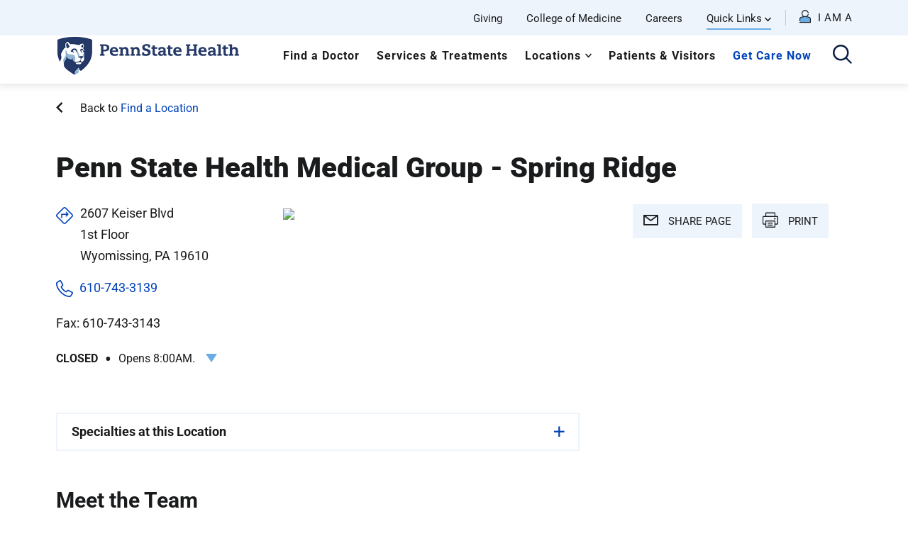

--- FILE ---
content_type: text/html; charset=UTF-8
request_url: https://www.pennstatehealth.org/locations/penn-state-health-medical-group-spring-ridge
body_size: 18051
content:
<!DOCTYPE html>
<html lang="en" dir="ltr" prefix="content: http://purl.org/rss/1.0/modules/content/  dc: http://purl.org/dc/terms/  foaf: http://xmlns.com/foaf/0.1/  og: http://ogp.me/ns#  rdfs: http://www.w3.org/2000/01/rdf-schema#  schema: http://schema.org/  sioc: http://rdfs.org/sioc/ns#  sioct: http://rdfs.org/sioc/types#  skos: http://www.w3.org/2004/02/skos/core#  xsd: http://www.w3.org/2001/XMLSchema# ">
  <head>
        <meta name='be:drupal-theme' content='1.0.0'>
<!-- be_ixf, sdk, gho-->
<meta name="be:sdk" content="php_sdk_1.5.12" />
<meta name="be:timer" content="99ms" />
<meta name="be:norm_url" content="https%3A%2F%2Fwww.pennstatehealth.org%2Flocations%2Fpenn-state-health-medical-group-spring-ridge" />
<meta name="be:capsule_url" content="https%3A%2F%2Fixfd1-api.bc0a.com%2Fapi%2Fixf%2F1.0.0%2Fget_capsule%2Ff00000000185254%2F01191977046" />
<meta name="be:api_dt" content="-05:00y_2026;-05:00m_01;-05:00d_09;-05:00h_11;-05:00mh_15;p_epoch:1767975345161" />
<meta name="be:mod_dt" content="-05:00y_2026;-05:00m_01;-05:00d_09;-05:00h_11;-05:00mh_15;p_epoch:1767975345161" />
<meta name="be:diag" content="[base64]/rSuPjMJeX4B4E7QzLzAkuKSzSZb2ePFGrGhq+HVswEavzWk/tCYEZtlUlWzUdM1k+uJmRxF6NUOCYZ1dg3sXin1ld823/ELGRaGmQcOU+lZIoltzbl4fVAigRJM+LcWRBMN0g3Vz/REkgZXCV6qjjP091AoA6BZtkYnU04IR0mpxhoy1N2v34y30pyNxptfi2R0jkSu7NanqanGG/RiQ2TTgRXSy9kox/vEjYFcGON2Zz4OreX/[base64]/qeYserjkiIPAeFpvWY31QnL8pUxFzx+oZ1ocp7ADrtIMtCE663eCFzkVNJDAadg0vLf+e8WfKbh6Sum2JHqN8OR2/g8RBXIWHXKtvVjLUV+UnCZr7zXgozfkMx74ob7zgNiDLXfzrHmZO3SesGWetAY99U8b6bD1ahbRxleeF72jb/HcRxSau2Mg2PDTxVsgFEit1SrAUYAL6b79b0F264hYhDNvfeVy1dkHUf56sZsGH2POXQlb2/AB3jgdSYg5xC7TIMHIVOsZmFzU0yrOWsw6r2aCE1XBFoUEasGiv46xy3m/6P/GP/FaRtUSNtUVtacDRXhMgxNbvDahG1y8meoczmUgvhxeBPxXlyi2HQ7/FSt9vP77djJXFtWPhYec3aHXL9srpsg2uFK4yaOxGpVP/s0Lm2NXk2mbwgyeb3JBNlrQNPICmQ7y4TTc6RNAzhz/EzVyP2ELA4D0EmjH8knqD7l/ch3CziAmPtt1K/IH3FmzBcZ41eltpzeJ7WWPswIw5IcZJAr6NCY6hE6lA0KFyLNmGTkkuUc17WTKSa4n9ny7yftkP3AfMf/hFnHvekxw2K5TK/y5CvPFlXs3b1W0wRUnHRkv00SAI0Y9dWo1xIGjnuk/feEk7UgznWUXbPjR5U7oYrDpD1C9Spvyc0sZr+cHkOHpeRvyC5NkitOr2vxrX9z1r6JGjrkeJGkAZCSLW+BIevZg1E0lafnugI5P4GAQCyLxzJzxE1gp3m92so1vnxqvIoe9e7+unxmOewfEjlxIB+dugyJ3kM4SlRD1bCjJMB5n0ljkh3uioCz3gkmnoDUJq/8qHpjxcca5p8bAi/P0QQkPgx540PeDtR+d6WU8nkyGg+JamK0oppssNAma4CzuClMMnyb7VH0Fzhdat6q+liUPT70MrLLIxPUDNGFs/bDWj7MD2YAd0OSt3KXSqRCxo97S2IftyX04Jeh5gLKSap04/240jEWABwCKWUJjEWztTjQRBlKRdU/Crl9qvERG44N7tJ2Xb1DOStBnCaX2akGJpRr1qP4tEYpmZoVePTPUKFOOKZCHB1LItgpQh9FRq8j+sszclHwT3i1GsfNncJK+aK5voZ5/ebVW43yZzimjalubnuOVCaV8H7JInB7Jr7qD+p1Mn4ou8OeEO402fIO8HIAq9fWXmWNt/UdYCINl7DZBOurFQHA4BSX+2pmLhmdxQAjDX7QRbVsFpI2dWaGjrvmkVBjSiIb3xWlKgXSwYgTFdRVtSIIFJj5jZZ+Xx7zYEFnd2PGIGL4acrUL8/pHvsSnMpKITz2xOMj8HErG8PTEMZ/[base64]/d1pJ87HULRbBOoSn60bTnQu8s+4ayJK5YoT4DDeFgIXpWUcBaJYI8Z/1OR4VMyw96v/nweTpU9pU3/TGheGUlflE/4iyFj4DB0hJqUZs7HlD/NkMf5DrAxqRtL/a68dtKu4GT9J1owpxuKAoyHvi9bY+oUW5VozBRvG0BOvGk0HAg7XJS7fKGl/p2wXVYg6qSPrNqyjl3BkcYJENGqQEdHUh3W5tC9W0xGwCSd8ux4xgJcbxrODtN9NBXN9VDeonampLlOHetG/AsARmYlTTI1XffNJcp3gmyAkI6QXJ/t2bc4LeK9IQ/rykAOc5ZnJspA4HvQDpQ+VFMdgBeo9eVWXiFXaZYWgw03xo4X1/IYd8B02A3ie5qh9e2waMkY9wX7rP+08SxwZdyYztmF+AQgwN69lJvlVJauV6999yUWgc2k" />
<meta name="be:messages" content="false" />
<style>
.be-ix-link-block{clear:both; }
.be-ix-link-block .be-related-link-container{display: inline-block;    justify-content: left; padding-left: 5px;}
.be-ix-link-block .be-related-link-container .be-label{display: inline-block;margin-right: 15px; font-style: normal;    color: var(--primary-lt); font-size: 18px; font-weight: 700; letter-spacing: 1px;  line-height: 18px;  position: relative;  text-transform: uppercase;}
.be-ix-link-block .be-related-link-container .be-list{list-style:none;margin:0;padding: 0;}
.be-ix-link-block .be-related-link-container .be-list .be-list-item{margin:0;padding: 0 0 0px 0;}
.be-ix-link-block .be-related-link-container .be-list .be-list-item a{text-transform: none;padding-right: 15px;  color: #fff; font-size: 16px; line-height: 20px;}
.be-ix-link-block .be-related-link-container .be-list .be-list-item a:hover{}
.be-ix-link-block .be-related-link-container .be-list{display: inline-flex;width:auto}
.be-ix-link-block .be-related-link-container .be-list .be-list-item{display:flex;}
.be-ix-link-block .be-related-link-container .be-list .be-list-item:last-child{margin-right:0}
@media (max-width: 767px) {
.be-ix-link-block .be-related-link-container{ display: block;text-align: left;width: 100%; padding-top: 20px;padding-left:0px}
.be-ix-link-block .be-related-link-container .be-label {width: 100%;margin:0;padding-bottom:10px}
.be-ix-link-block .be-related-link-container .be-list {display: block;width: 100%;}
.be-ix-link-block .be-related-link-container .be-list .be-list-item {display: block;margin:0;padding: 0 0 5px 0;}
.be-ix-link-block .be-related-link-container .be-list .be-list-item a{padding-right:0px}
}
</style>

 
<script data-cfasync="false" data-testmode="true" id="marvel" data-customerid="f00000000185254" src="https://marvel-b2-cdn.bc0a.com/marvel.js"></script>

        <meta charset="utf-8" />
<script type="application/ld+json">{
    "@context": "https:\/\/schema.org",
    "@type": "Hospital",
    "name": "Penn State Health Medical Group - Spring Ridge",
    "description": null,
    "url": "https:\/\/www.pennstatehealth.org\/locations\/penn-state-health-medical-group-spring-ridge",
    "address": {
        "@type": "PostalAddress",
        "streetAddress": "2607 Keiser Blvd\n1st Floor",
        "addressLocality": "Wyomissing",
        "addressRegion": "PA",
        "postalCode": "19610"
    },
    "areaServed": "Wyomissing, PA",
    "logo": "https:\/\/www.pennstatehealth.org\/sites\/default\/files\/logo-sm.png",
    "image": "https:\/\/www.pennstatehealth.org\/sites\/default\/files\/locations\/B12B9F2108AE4404E053C90D1DAC6B2C.jpg",
    "memberOf": {
        "@type": "MedicalOrganization",
        "name": "Penn State Health",
        "url": "https:\/\/www.pennstatehealth.org"
    },
    "priceRange": "$",
    "telephone": "610-743-3139",
    "openingHours": "Sunday: Closed, Monday: 8:00 am. - 5:00 pm., Tuesday: 8:00 am. - 7:00 pm., Wednesday: 8:00 am. - 5:00 pm., Thursday: 8:00 am. - 7:00 pm., Friday: 8:00 am. - 5:00 pm., Saturday: Closed",
    "geo": {
        "@type": "GeoCoordinates",
        "latitude": 40.344140000000003,
        "longitude": -75.987459999999999
    },
    "hasMap": "https:\/\/www.google.com\/maps?saddr=My+Location&amp;daddr=40.34414,-75.98746",
    "medicalSpecialty": [
        {
            "@type": "MedicalSpecialty",
            "name": "Family Medicine"
        },
        {
            "@type": "MedicalSpecialty",
            "name": "Nurse Practitioner"
        },
        {
            "@type": "MedicalSpecialty",
            "name": "Internal Medicine"
        },
        {
            "@type": "MedicalSpecialty",
            "name": "Primary Care Sports Medicine"
        }
    ]
}</script>
<link rel="canonical" href="https://www.pennstatehealth.org/locations/penn-state-health-medical-group-spring-ridge" />
<meta property="og:site_name" content="Penn State Health" />
<meta property="og:url" content="https://www.pennstatehealth.org/locations/penn-state-health-medical-group-spring-ridge" />
<meta property="og:title" content="Penn State Health Medical Group - Spring Ridge" />
<meta property="og:image" content="https://www.pennstatehealth.org/sites/default/files/locations/B12B9F2108AE4404E053C90D1DAC6B2C.jpg" />
<meta name="twitter:card" content="summary_large_image" />
<meta name="twitter:title" content="Penn State Health Medical Group - Spring Ridge" />
<meta name="twitter:image" content="https://www.pennstatehealth.org/sites/default/files/locations/B12B9F2108AE4404E053C90D1DAC6B2C.jpg" />
<meta name="Generator" content="Drupal 10 (https://www.drupal.org)" />
<meta name="MobileOptimized" content="width" />
<meta name="HandheldFriendly" content="true" />
<meta name="viewport" content="width=device-width, initial-scale=1.0" />
<link rel="icon" href="/sites/default/files/favicon.png" type="image/png" />

    <title>Penn State Health Medical Group - Spring Ridge | Penn State Health</title>
    <script id="Cookiebot" src="https://consent.cookiebot.com/uc.js" data-cbid="ce19bca8-46b0-4df4-ab2e-423f3eabfc5c" type="text/javascript" async></script>
    <link rel="preload" href="/themes/psh_theme/fonts/icomoon.ttf?xi5c0l" as="font" crossorigin>
    <link rel="preload" href="/themes/psh_theme/fonts/icomoon.woff?xi5c0l" as="font" crossorigin>
    <link rel="stylesheet" media="all" href="/core/misc/components/progress.module.css?t8xbcy" />
<link rel="stylesheet" media="all" href="/core/misc/components/ajax-progress.module.css?t8xbcy" />
<link rel="stylesheet" media="all" href="/core/modules/system/css/components/align.module.css?t8xbcy" />
<link rel="stylesheet" media="all" href="/core/modules/system/css/components/fieldgroup.module.css?t8xbcy" />
<link rel="stylesheet" media="all" href="/core/modules/system/css/components/container-inline.module.css?t8xbcy" />
<link rel="stylesheet" media="all" href="/core/modules/system/css/components/clearfix.module.css?t8xbcy" />
<link rel="stylesheet" media="all" href="/core/modules/system/css/components/details.module.css?t8xbcy" />
<link rel="stylesheet" media="all" href="/core/modules/system/css/components/hidden.module.css?t8xbcy" />
<link rel="stylesheet" media="all" href="/core/modules/system/css/components/item-list.module.css?t8xbcy" />
<link rel="stylesheet" media="all" href="/core/modules/system/css/components/js.module.css?t8xbcy" />
<link rel="stylesheet" media="all" href="/core/modules/system/css/components/nowrap.module.css?t8xbcy" />
<link rel="stylesheet" media="all" href="/core/modules/system/css/components/position-container.module.css?t8xbcy" />
<link rel="stylesheet" media="all" href="/core/modules/system/css/components/reset-appearance.module.css?t8xbcy" />
<link rel="stylesheet" media="all" href="/core/modules/system/css/components/resize.module.css?t8xbcy" />
<link rel="stylesheet" media="all" href="/core/modules/system/css/components/system-status-counter.css?t8xbcy" />
<link rel="stylesheet" media="all" href="/core/modules/system/css/components/system-status-report-counters.css?t8xbcy" />
<link rel="stylesheet" media="all" href="/core/modules/system/css/components/system-status-report-general-info.css?t8xbcy" />
<link rel="stylesheet" media="all" href="/core/modules/system/css/components/tablesort.module.css?t8xbcy" />
<link rel="stylesheet" media="all" href="/core/modules/filter/css/filter.caption.css?t8xbcy" />
<link rel="stylesheet" media="all" href="/core/modules/media/css/filter.caption.css?t8xbcy" />
<link rel="stylesheet" media="all" href="/modules/contrib/office_hours/css/office_hours.css?t8xbcy" />
<link rel="stylesheet" media="all" href="/modules/contrib/paragraphs/css/paragraphs.unpublished.css?t8xbcy" />
<link rel="stylesheet" media="all" href="/modules/custom/psh_doctor/public/css/LandingPage.css?t8xbcy" />
<link rel="stylesheet" media="all" href="/themes/ctek_base_theme/public/css/global.css?t8xbcy" />
<link rel="stylesheet" media="all" href="/themes/ctek_base_theme/public/css/components/header.css?t8xbcy" />
<link rel="stylesheet" media="all" href="/themes/ctek_base_theme/public/css/components/footer.css?t8xbcy" />
<link rel="stylesheet" media="all" href="/themes/ctek_base_theme/public/css/components/forms.css?t8xbcy" />
<link rel="stylesheet" media="all" href="/themes/psh_theme/public/vendor/pixabay-javascript-autocomplete/auto-complete.css?t8xbcy" />
<link rel="stylesheet" media="all" href="//maxcdn.bootstrapcdn.com/bootstrap/3.3.7/css/bootstrap.min.css" />
<link rel="stylesheet" media="all" href="//cdn.jsdelivr.net/npm/bootstrap-select@1.12.2/dist/css/bootstrap-select.min.css" />
<link rel="stylesheet" media="all" href="//cdnjs.cloudflare.com/ajax/libs/datatables/1.10.21/css/jquery.dataTables.min.css" />
<link rel="stylesheet" media="all" href="/themes/psh_theme/public/css/global.css?t8xbcy" />
<link rel="stylesheet" media="all" href="/themes/psh_theme/public/css/pages/patient-story.css?t8xbcy" />
<link rel="stylesheet" media="all" href="/themes/psh_theme/public/css/pages/pathology-test.css?t8xbcy" />
<link rel="stylesheet" media="all" href="/themes/psh_theme/public/css/pages/careers.css?t8xbcy" />
<link rel="stylesheet" media="all" href="/themes/psh_theme/public/css/components/alert.css?t8xbcy" />
<link rel="stylesheet" media="all" href="/themes/psh_theme/public/css/components/datatable.css?t8xbcy" />
<link rel="stylesheet" media="all" href="/themes/psh_theme/public/css/components/link-list.css?t8xbcy" />
<link rel="stylesheet" media="all" href="//cdn.jsdelivr.net/npm/modal-video@2.4.2/css/modal-video.min.css" />
<link rel="stylesheet" media="all" href="/themes/psh_theme/public/css/components/team-member.css?t8xbcy" />
<link rel="stylesheet" media="all" href="/themes/psh_theme/public/css/components/mini-fad.css?t8xbcy" />
<link rel="stylesheet" media="all" href="/themes/psh_theme/public/css/pages/doctors.css?t8xbcy" />
<link rel="stylesheet" media="all" href="/themes/psh_theme/public/css/components/accordions.css?t8xbcy" />
<link rel="stylesheet" media="all" href="/themes/psh_theme/public/css/pages/locations.css?t8xbcy" />

    <script type="application/json" data-drupal-selector="drupal-settings-json">{"path":{"baseUrl":"\/","pathPrefix":"","currentPath":"node\/52711","currentPathIsAdmin":false,"isFront":false,"currentLanguage":"en"},"pluralDelimiter":"\u0003","gtag":{"tagId":"","consentMode":false,"otherIds":[],"events":[],"additionalConfigInfo":[]},"suppressDeprecationErrors":true,"ajaxPageState":{"libraries":"[base64]","theme":"psh_theme","theme_token":null},"ajaxTrustedUrl":{"form_action_p_pvdeGsVG5zNF_XLGPTvYSKCf43t8qZYSwcfZl2uzM":true,"\/locations\/penn-state-health-medical-group-spring-ridge?ajax_form=1":true},"gtm":{"tagId":null,"settings":{"data_layer":"dataLayer","include_environment":false},"tagIds":["GTM-57FRCFL"]},"env":"prod","breakpoints":{"ctek_base_theme_ctek_base_theme.xs":{"theme":"ctek_base_theme","label":"XS (up to 767px)","query":"all and (max-width: 767px)","multipliers":["1x","2x"]},"ctek_base_theme_ctek_base_theme.sm":{"theme":"ctek_base_theme","label":"SM (between 768px and 991px)","query":"all and (min-width: 768px) and (max-width: 991px)","multipliers":["1x"]},"ctek_base_theme_ctek_base_theme.sm_max":{"theme":"ctek_base_theme","label":"SM-MAX (up to 991px)","query":"all and (max-width: 991px)","multipliers":["1x"]},"ctek_base_theme_ctek_base_theme.sm_min":{"theme":"ctek_base_theme","label":"SM-MIN (over 991px)","query":"all and (min-width: 992px)","multipliers":["1x"]},"ctek_base_theme_ctek_base_theme.md":{"theme":"ctek_base_theme","label":"MD (between 992px and 1199px)","query":"all and (min-width: 992px) and (max-width: 1199px)","multipliers":["1x"]},"ctek_base_theme_ctek_base_theme.md_min":{"theme":"ctek_base_theme","label":"MD (between 992px and 1199px)","query":"all and (min-width: 992px)","multipliers":["1x"]},"ctek_base_theme_ctek_base_theme.lg":{"theme":"ctek_base_theme","label":"LG (over 1200px)","query":"all and (min-width: 1200px)","multipliers":["1x","2x"]},"ctek_base_theme_ctek_base_theme.xl":{"theme":"ctek_base_theme","label":"XL (over 1400px)","query":"all and (min-width: 1400px)","multipliers":["1x","2x"]},"ctek_base_theme_ctek_base_theme.xl_max":{"theme":"ctek_base_theme","label":"XXL (over 1400px)","query":"all and (min-width: 1600px)","multipliers":["1x"]}},"schedule":{"Monday":{"from":28800,"to":61200},"Tuesday":{"from":28800,"to":68400},"Wednesday":{"from":28800,"to":61200},"Thursday":{"from":28800,"to":68400},"Friday":{"from":28800,"to":61200}},"ajax":{"edit-pager--2":{"wrapper":"load-more-wrapper","callback":"::loadMore","disable-refocus":true,"event":"click","progress":{"type":"throbber"},"url":"\/locations\/penn-state-health-medical-group-spring-ridge?ajax_form=1","httpMethod":"POST","dialogType":"ajax","submit":{"_triggering_element_name":"pager","_triggering_element_value":"Load more"}},"edit-pager":{"wrapper":"load-more-wrapper","callback":"::loadMore","disable-refocus":true,"event":"click","progress":{"type":"throbber"},"url":"\/locations\/penn-state-health-medical-group-spring-ridge?ajax_form=1","httpMethod":"POST","dialogType":"ajax","submit":{"_triggering_element_name":"pager","_triggering_element_value":"Load more"}}},"psh_common":{"mobile_query":"HBPME4LGIBD1K6B3CPKR"},"user":{"uid":0,"permissionsHash":"dfe9d435e991ba756e2d004da8cff823a9b0363f56c87f885801526906f04f08"}}</script>
<script src="/core/misc/drupalSettingsLoader.js?v=10.5.6"></script>
<script src="/modules/contrib/google_tag/js/gtag.js?t8xbcy"></script>
<script src="/modules/contrib/google_tag/js/gtm.js?t8xbcy"></script>

    <script>window.MSInputMethodContext && document.documentMode && document.write('<script src="https://cdn.jsdelivr.net/npm/ie11-custom-properties@3.1.0/ie11CustomProperties.js"><\x2fscript>');</script>
  </head>
  <body  data-spy="scroll" data-target="#doctor-nav">
        <a href="#main-content" class="visually-hidden focusable">
      Skip to main content
    </a>
    <noscript><iframe src="https://www.googletagmanager.com/ns.html?id=GTM-57FRCFL"
                  height="0" width="0" style="display:none;visibility:hidden"></iframe></noscript>
<script type="text/javascript">
// <![CDATA[
(function(window, document, dataLayerName, id) {
window[dataLayerName]=window[dataLayerName]||[],window[dataLayerName].push({start:(new Date).getTime(),event:"stg.start"});var scripts=document.getElementsByTagName('script')[0],tags=document.createElement('script');
function stgCreateCookie(a,b,c){var d="";if(c){var e=new Date;e.setTime(e.getTime()+24*c*60*60*1e3),d="; expires="+e.toUTCString();f=""}document.cookie=a+"="+b+d+f+"; path=/"}
var isStgDebug=(window.location.href.match("stg_debug")||document.cookie.match("stg_debug"))&&!window.location.href.match("stg_disable_debug");stgCreateCookie("stg_debug",isStgDebug?1:"",isStgDebug?14:-1);
var qP=[];dataLayerName!=="dataLayer"&&qP.push("data_layer_name="+dataLayerName);isStgDebug&&qP.push("stg_debug");var qPString=qP.length>0?("?"+qP.join("&")):"";
tags.async=!0,tags.src="https://pennstatehealth.containers.piwik.pro/"+id+".js"+qPString,scripts.parentNode.insertBefore(tags,scripts);
!function(a,n,i){a[n]=a[n]||{};for(var c=0;c<i.length;c++)!function(i){a[n][i]=a[n][i]||{},a[n][i].api=a[n][i].api||function(){var a=[].slice.call(arguments,0);"string"==typeof a[0]&&window[dataLayerName].push({event:n+"."+i+":"+a[0],parameters:[].slice.call(arguments,1)})}}(i[c])}(window,"ppms",["tm","cm"])
})(window, document, 'dataLayerPiwik', '6466ef7c-0670-4c90-8c99-a6d821161a2c');
// ]]>
</script><noscript><iframe src="https://pennstatehealth.containers.piwik.pro/6466ef7c-0670-4c90-8c99-a6d821161a2c/noscript.html" title="Piwik PRO embed snippet" height="0" width="0" style="display:none;visibility:hidden" aria-hidden="true"></iframe></noscript><script type="text/javascript">
  window._monsido = window._monsido || {
    token: "Ei-jedZpGkFHU0seC9dA-w",
    statistics: {
      enabled: true,
      cookieLessTracking: false,
      documentTracking: {
        enabled: false,
        documentCls: "monsido_download",
        documentIgnoreCls: "monsido_ignore_download",
        documentExt: [],
      },
    },
    heatmap: {
      enabled: true,
    },
  };
</script>
<script type="text/javascript" async src="https://app-script.monsido.com/v2/monsido-script.js"></script>
<script
src="https://maps.googleapis.com/maps/api/js?key=AIzaSyC6KzFFi0NbWZEheD2f7qpay-ol2H8_G6Q&v=weekly&libraries=marker"></script>
      <div class="dialog-off-canvas-main-canvas" data-off-canvas-main-canvas>
    <div class="site-wrap interior-wrap">
  <a id="main-content" tabindex="-1"></a>        <header>
      <div class="top-navigation" style="">
      <div class="container large">
        <div class="top-navigation__wrapper">
            <nav role="navigation" aria-labelledby="block-utilitynavigation-menu" id="block-utilitynavigation" class="utility-menu">
            
  <h2 class="visually-hidden" id="block-utilitynavigation-menu">Utility Navigation</h2>
  

        

              <ul class="unstyled" tabindex="0">
                                  <li class="level-1" tabindex="1">
              <a href="https://engage.pennstatehealth.org/s/1218/02-hershey/start.aspx?sid=1218&amp;gid=2&amp;pgid=61" target="_blank">Giving</a>
              </li>
                              <li class="level-1" tabindex="2">
              <a href="https://med.psu.edu/" target="_blank">College of Medicine</a>
              </li>
                              <li class="level-1" tabindex="3">
              <a href="/careers" target="_blank" data-drupal-link-system-path="careers">Careers</a>
              </li>
                                            <li class="level-1 parent" tabindex="4">
              <span>Quick Links</span>
                                <ul class="unstyled">
                                  <li class="level-2" tabindex="1">
              <a href="/childrens" data-drupal-link-system-path="childrens">Children&#039;s Hospital</a>
              </li>
                              <li class="level-2" tabindex="2">
              <a href="/locations/hampden-medical-center">Hampden Medical Center</a>
              </li>
                              <li class="level-2" tabindex="3">
              <a href="/locations/holy-spirit-medical-center">Holy Spirit Medical Center</a>
              </li>
                              <li class="level-2" tabindex="4">
              <a href="/locations/lancaster-medical-center">Lancaster Medical Center</a>
              </li>
                              <li class="level-2" tabindex="5">
              <a href="/locations/milton-s-hershey-medical-center" data-drupal-link-system-path="node/6571">Milton S. Hershey Medical Center</a>
              </li>
                              <li class="level-2" tabindex="6">
              <a href="/locations/st-joseph" data-drupal-link-system-path="node/15936">St. Joseph Medical Center</a>
              </li>
                              <li class="level-2" tabindex="7">
              <a href="https://ppimhs.org/">Pennsylvania Psychiatric Institute</a>
              </li>
                              <li class="level-2" tabindex="8">
              <a href="/make-appointment" data-drupal-link-system-path="node/16356">Make an Appointment</a>
              </li>
                              <li class="level-2" tabindex="9">
              <a href="/patient-portal" data-drupal-link-system-path="node/69426">Patient Portal</a>
              </li>
                              <li class="level-2" tabindex="10">
              <a href="/patients-visitors/billing-medical-records/pay-bill">Pay My Bill</a>
              </li>
                              <li class="level-2" tabindex="11">
              <a href="/patients-visitors/billing-medical-records/hospital-price-transparency" data-drupal-link-system-path="node/14856">Hospital Price Transparency</a>
              </li>
                              <li class="level-2" tabindex="12">
              <a href="/physician-liaison-program">Physician Liaison Program</a>
              </li>
                              <li class="level-2" tabindex="13">
              <a href="/refer-patient" data-drupal-link-system-path="node/71271">Refer a Patient</a>
              </li>
        </ul>
  
              </li>
        </ul>
  

  </nav>
<nav role="navigation" aria-labelledby="block-personas-menu" id="block-personas" class="hidden-print">
            
  <h2 class="visually-hidden" id="block-personas-menu">Personas</h2>
  

        <div class="persona-menu">

    <div class="persona-toggle"><i class="icon-profile"><span class="path1"></span><span class="path2"></span></i></div>
    <div class="nav">
        <div class="persona-close"><i class="icon-close"></i></div>
        <div class="menu-intro">
            <p>Choose an option below for a customized menu.</p>
            <h2>I am a</h2>
        </div>
        <div class="menu-title">My Menu</div>
                                                      <ul class="unstyled" tabindex="0">
                                                                                                                <li class="level-1 parent" tabindex="1">
                              <span>Job Seeker</span>
                                                                                <ul class="unstyled">
                                                                                  <li class="level-2" tabindex="1">
                              <a href="/careers/job-opportunities" data-drupal-link-system-path="node/1466">Job Opportunities</a>
                              </li>
                                                                      <li class="level-2" tabindex="2">
                              <a href="/careers/results" data-drupal-link-system-path="careers/results">Search Jobs</a>
                              </li>
                                                                      <li class="level-2" tabindex="3">
                              <a href="https://www.facebook.com/PSHealthCareers">Stay Connected</a>
                              </li>
                                                                      <li class="level-2" tabindex="4">
                              <a href="/careers/working-here/total-rewards">Total Rewards</a>
                              </li>
                                                                      <li class="level-2" tabindex="5">
                              <a href="/working-here/culture">Why Work Here</a>
                              </li>
                        </ul>
                          <div class="reset-menu">Reset Menu</div>
                              
                              </li>
                                                                                                    <li class="level-1 parent" tabindex="2">
                              <span>Health Care Professional</span>
                                                                                <ul class="unstyled">
                                                                                  <li class="level-2" tabindex="1">
                              <a href="/clinical-trials" data-drupal-link-system-path="node/252706">Clinical Trials</a>
                              </li>
                                                                      <li class="level-2" tabindex="2">
                              <a href="/continuing-education" data-drupal-link-system-path="node/29036">Continuing Education</a>
                              </li>
                                                                      <li class="level-2" tabindex="3">
                              <a href="/health-care-professionals" data-drupal-link-system-path="node/70746">Provider Portal</a>
                              </li>
                                                                      <li class="level-2" tabindex="4">
                              <a href="/refer-patient" data-drupal-link-system-path="node/71271">Refer a Patient</a>
                              </li>
                        </ul>
                          <div class="reset-menu">Reset Menu</div>
                              
                              </li>
                                                                                                    <li class="level-1 parent" tabindex="3">
                              <span>Patient</span>
                                                                                <ul class="unstyled">
                                                                                  <li class="level-2" tabindex="1">
                              <a href="/patients-visitors/billing-medical-records/pay-bill">Billing</a>
                              </li>
                                                                      <li class="level-2" tabindex="2">
                              <a href="/doctors" data-drupal-link-system-path="doctors">Find a Doctor</a>
                              </li>
                                                                      <li class="level-2" tabindex="3">
                              <a href="/patients-visitors" data-drupal-link-system-path="node/2571">For Patients</a>
                              </li>
                                                                      <li class="level-2" tabindex="4">
                              <a href="/locations" data-drupal-link-system-path="locations">Locations</a>
                              </li>
                                                                      <li class="level-2" tabindex="5">
                              <a href="/make-appointment" data-drupal-link-system-path="node/16356">Make an Appointment</a>
                              </li>
                                                                      <li class="level-2" tabindex="6">
                              <a href="/patient-portal" data-drupal-link-system-path="node/69426">Patient Portal</a>
                              </li>
                                                                      <li class="level-2" tabindex="7">
                              <a href="/services-treatments" data-drupal-link-system-path="services-treatments">Services and Treatment</a>
                              </li>
                        </ul>
                          <div class="reset-menu">Reset Menu</div>
                              
                              </li>
                                                                                                    <li class="level-1 parent" tabindex="4">
                              <span>Volunteer or Donor</span>
                                                                                <ul class="unstyled">
                                                                                  <li class="level-2" tabindex="1">
                              <a href="/locations/milton-s-hershey-medical-center/volunteering/volunteer-orientation" data-drupal-link-system-path="node/15461">Become a Volunteer</a>
                              </li>
                                                                      <li class="level-2" tabindex="2">
                              <a href="https://www.cmnhershey.org/index.cfm?fuseaction=cms.home">Children&#039;s Miracle Network</a>
                              </li>
                                                                      <li class="level-2" tabindex="3">
                              <a href="https://secure.ddar.psu.edu/s/1218/02-hershey/index-navfrm.aspx?sid=1218&amp;gid=1&amp;pgid=928">Give Now</a>
                              </li>
                                                                      <li class="level-2" tabindex="4">
                              <a href="/volunteering" data-drupal-link-system-path="node/69656">Volunteer Opportunities</a>
                              </li>
                                                                      <li class="level-2" tabindex="5">
                              <a href="/giving" data-drupal-link-system-path="node/70596">Ways to Give</a>
                              </li>
                        </ul>
                          <div class="reset-menu">Reset Menu</div>
                              
                              </li>
                        </ul>
                              
            </div>
</div>

  </nav>


        </div>
      </div>
    </div>
    
    <div class="main-navigation">
      <div class="container large">
        <div class="main-navigation__wrapper row">
          <div class="visible-print col-xs-3"><img src="/sites/default/files/logo.png"></div>
          <div class="main-navigation__branding col-xs-12 col-md-3 hidden-print">
              <div class="row">
                  <div class="  col-xs-8 col-sm-4 col-md-12">
                        <div id="block-mobilesystemlogo" class="visible-xs visible-sm">
  
    
                <a href="/">
    
      <div class="align-center embedded-media-item">
                  <img loading="lazy" src="/sites/default/files/2020-02/PSH-logo.png" width="869" height="188" alt="PSH Reverse Logo" typeof="foaf:Image">

  
    </div>
  
</a>  
  </div>
<div id="block-sitebranding" class="hidden-xs hidden-sm">
  
    
                <a href="/" rel="home">
          <img src="/sites/default/files/logo-sm.png" alt="The Penn State Health logo, showcases a traditional shield design with a lion and the institution's name." />
        </a>
      </div>


                  </div>
                  <div class="col-xs-4 col-sm-8 visible-xs visible-sm">
                      <div class="search-toggle"><i class="icon-search" aria-label="click to open the search"></i></div>
                      <div class="menu-toggle"><i class="icon-menu" aria-label="click to open the menu"></i></div>
                  </div>
              </div>
          </div>
          <div class="main-navigation__menu col-xs-12 col-md-9 hidden-xs hidden-sm" role="complementary" aria-label="Primary">
            <div class="search-toggle" style="float:right"><i class="icon-search" aria-label="click to open the search"></i></div>
              <nav role="navigation" aria-labelledby="block-psh-theme-mainnavigation-menu" id="block-psh-theme-mainnavigation" class="main-menu">
            
  <h2 class="visually-hidden" id="block-psh-theme-mainnavigation-menu">Main navigation</h2>
  

        

              <ul class="unstyled" tabindex="0">
                                  <li class="level-1" tabindex="1">
              <a href="/doctors" data-drupal-link-system-path="doctors">Find a Doctor</a>
              </li>
                              <li class="level-1" tabindex="2">
              <a href="/services-treatments" data-drupal-link-system-path="services-treatments">Services &amp; Treatments</a>
              </li>
                                            <li class="level-1 parent" tabindex="3">
              <a href="/locations" data-drupal-link-system-path="locations">Locations</a>
                                <ul class="unstyled">
                                  <li class="level-2" tabindex="1">
              <a href="/berks-county" data-drupal-link-system-path="node/16471">Berks</a>
              </li>
                              <li class="level-2" tabindex="2">
              <a href="/centre-county" data-drupal-link-system-path="node/201">Centre</a>
              </li>
                              <li class="level-2" tabindex="3">
              <a href="/cumberland-county" data-drupal-link-system-path="node/16486">Cumberland</a>
              </li>
                              <li class="level-2" tabindex="4">
              <a href="/dauphin-county" data-drupal-link-system-path="node/16491">Dauphin</a>
              </li>
                              <li class="level-2" tabindex="5">
              <a href="/lancaster-county" data-drupal-link-system-path="node/16496">Lancaster</a>
              </li>
                              <li class="level-2" tabindex="6">
              <a href="/lebanon-county" data-drupal-link-system-path="node/16501">Lebanon</a>
              </li>
                              <li class="level-2" tabindex="7">
              <a href="/perry-county" data-drupal-link-system-path="node/111866">Perry</a>
              </li>
                              <li class="level-2" tabindex="8">
              <a href="/york-county" data-drupal-link-system-path="node/16506">York</a>
              </li>
                              <li class="level-2" tabindex="9">
              <a href="/locations" class="btn primary-lt" data-drupal-link-system-path="locations">View All Locations</a>
              </li>
        </ul>
  
              </li>
                              <li class="level-1" tabindex="4">
              <a href="/patients-visitors" data-drupal-link-system-path="node/2571">Patients &amp; Visitors</a>
              </li>
                              <li class="level-1" tabindex="5">
              <a href="/get-care-now" class="highlighted" data-drupal-link-system-path="node/16081">Get Care Now</a>
              </li>
        </ul>
  

  </nav>


          </div>
        </div>
      </div>
    </div>

    <div class="global-search">
      <div class="search-toggle"><i class="icon-close" aria-label="click to close the search"></i></div>
      <div class="container large">
            <div id="block-globalsearchlinks">
  
  
      <h3>What can we help you find?</h3>
  <form method="get" action="/search" autocomplete="off">
    <input autocomplete="off" type="text" data-autocomplete-url="/search/suggest" name="keywords" placeholder="What are you looking for?" >
    <button class="btn-search" type="submit" aria-label="click to submit search"><i class="icon-search"></i></button>
  </form>
      <div class="search-links clearfix">
        <div class="row">
                            <div class="col-xs-12 col-sm-6 col-md-3">
                    <h4>Popular Searches</h4>
                      <div data-field-name="field_popular_searches">        <a href="/locations/results?specialty%5B0%5D=4351&amp;specialty%5B1%5D=1706&amp;specialty%5B2%5D=1701&amp;specialty%5B3%5D=4361">Primary Care </a>      <a href="/services-treatments/cancer-care">Cancer Care</a>      <a href="/get-care-now">Emergency Services </a>  </div>
                </div>
                                        <div class="col-xs-12 col-sm-6 col-md-3">
                    <h4>Tools & Resources</h4>
                      <div data-field-name="field_tools_resources">        <a href="/patients-visitors">Patient &amp; Visitor Information</a>      <a href="/coronavirus">COVID-19 Resources </a>      <a href="http://engage.pennstatehershey.org/">Giving </a>      <a href="/make-appointment">Make an Appointment </a>  </div>
                </div>
                                        <div class="col-xs-12 col-sm-6 col-md-3">
                    <h4>Quick Links</h4>
                      <div data-field-name="field_quick_links">        <a href="/locations/milton-s-hershey-medical-center/health-care-professionals">For Providers </a>      <a href="/careers">Careers</a>      <a href="https://residency.med.psu.edu/">Residencies and Fellowships </a>  </div>
                </div>
                                        <div class="col-xs-12 col-sm-6 col-md-3 buttons">
                      <div data-field-name="field_buttons">        <a href="/doctors">Find a Doctor </a>      <a href="/locations">Find a Location</a>      <a href="https://med.psu.edu/">College of Medicine </a>  </div>
                </div>
                    </div>
    </div>
  </div>


      </div>
    </div>
  </header>
              <section class="banner" role="banner" aria-label="Banner">
          
    <div class="container">
        <div class="no-hero">
            <div class="crumbs simple">  <nav role="navigation" class="breadcrumbs" data-breadcrumb-url="/locations" id="breadcrumb_custom_height">
    <h2 class="visually-hidden">Breadcrumb</h2>
    <i class="icon-chevron-left"></i><span class="text"> Back to <a href="/locations">Find a Location</a> </span>
  </nav>
</div>
            <h1>Penn State Health Medical Group - Spring Ridge</h1>
        </div>
    </div>


      </section>
                    <section class="main" role="main" aria-label="Main Content">
                    <section class="content" aria-label="Content">

          <div class="container">
            <div class="row">

                                                                                    

                            
              
                                                <div class="col-xs-12 col-md-4 pull-right">
                    <div class="sidebar top">
                      
                    </div>
                  </div>
                                <div class="col-xs-12 col-md-8">
                  <div class="main two-col">
                      <div data-drupal-messages-fallback class="hidden"></div><article about="/locations/penn-state-health-medical-group-spring-ridge" class="location">
    
    
  <div data-location-details="52711"></div>
    <div class="info location-detail">
        <div class="row">
            <div class="col-xs-12 col-sm-5">
              <div class="details">
                <h3><a href="/locations/penn-state-health-medical-group-spring-ridge">          Penn State Health Medical Group - Spring Ridge  </a></h3>
                <div class="address-wrap">
                    <a href="https://www.google.com/maps/dir/Hershey,+Pennsylvania/Penn+State+Health+St.+Joseph+Spring+Ridge+Health+Corridor,+2607+Keiser+Blvd,+Wyomissing,+PA+19610/@40.3570646,-76.4772314,53934m/data=!3m3!1e3!4b1!5s0x89c67154b754a677:0x7564f06ede821b33!4m13!4m12!1m5!1m1!1s0x89c8bb5eccb2aff3:0x7467ff30c8a65e56!2m2!1d-76.6502468!2d40.2859239!1m5!1m1!1s0x89c67154ae8beddb:0xb8b4bb4f50742ef1!2m2!1d-75.9874471!2d40.3441265?entry=ttu&amp;g_ep=EgoyMDI0MTAxNC4wIKXMDSoASAFQAw%3D%3D" target="_blank">
                        <img class="traffic-icon" src="/themes/psh_theme/imgs/icons/traffic-sign.svg" alt="traffic-sign">
                    </a>
                              <p class="address" translate="no"><span class="address-line1">2607 Keiser Blvd</span><br>
<span class="address-line2">1st Floor</span><br>
<span class="locality">Wyomissing</span>, <span class="administrative-area">PA</span> <span class="postal-code">19610</span></p>  
                </div>
                                    <a href="tel:610-743-3139" class="phone">
                        <img class="phone-icon" src="/themes/psh_theme/imgs/icons/phone.svg" alt="phone-sign">
                        610-743-3139
                    </a>
                                            </div>
                                                                              <div class="phone">Fax:          610-743-3143  </div>
                            <div class="actions" style="margin-top:20px; width:175px;">
                                  </div>
              <div class="hours">  <div data-field-name="field_office_hours">        <div class="office-hours office-hours office-hours-status--closed"><div class="office-hours__item"><span class="office-hours__item-label">Sunday: </span><span class="office-hours__item-slots">Closed</span><span><br /></span></div><div class="office-hours__item"><span class="office-hours__item-label">Monday: </span><span class="office-hours__item-slots">8:00 am-5:00 pm</span><span><br /></span></div><div class="office-hours__item"><span class="office-hours__item-label">Tuesday: </span><span class="office-hours__item-slots">8:00 am-7:00 pm</span><span><br /></span></div><div class="office-hours__item"><span class="office-hours__item-label">Wednesday: </span><span class="office-hours__item-slots">8:00 am-5:00 pm</span><span><br /></span></div><div class="office-hours__item"><span class="office-hours__item-label">Thursday: </span><span class="office-hours__item-slots">8:00 am-7:00 pm</span><span><br /></span></div><div class="office-hours__item"><span class="office-hours__item-label">Friday: </span><span class="office-hours__item-slots">8:00 am-5:00 pm</span><span><br /></span></div><div class="office-hours__item"><span class="office-hours__item-label">Saturday: </span><span class="office-hours__item-slots">Closed</span><span><br /></span></div></div>  </div></div>
            </div>
                      <div class="col-xs-12 col-sm-7 hidden-sm hidden-xs">
              <a href="https://www.google.com/maps/dir/Hershey,+Pennsylvania/Penn+State+Health+St.+Joseph+Spring+Ridge+Health+Corridor,+2607+Keiser+Blvd,+Wyomissing,+PA+19610/@40.3570646,-76.4772314,53934m/data=!3m3!1e3!4b1!5s0x89c67154b754a677:0x7564f06ede821b33!4m13!4m12!1m5!1m1!1s0x89c8bb5eccb2aff3:0x7467ff30c8a65e56!2m2!1d-76.6502468!2d40.2859239!1m5!1m1!1s0x89c67154ae8beddb:0xb8b4bb4f50742ef1!2m2!1d-75.9874471!2d40.3441265?entry=ttu&amp;g_ep=EgoyMDI0MTAxNC4wIKXMDSoASAFQAw%3D%3D" target="_blank"><img src="https://maps.googleapis.com/maps/api/staticmap?center=40.34414,-75.98746&amp;zoom=15&amp;maptype=roadmap&amp;region=us&amp;size=400x300&amp;key=AIzaSyC6KzFFi0NbWZEheD2f7qpay-ol2H8_G6Q&amp;markers=40.34414,-75.98746" aria-label="location map"></a>
            </div>
                  </div>

    </div>

    <div class="content">
                    <div class="accordions">
                <div class="accordion">
                    <h3>Specialties at this Location</h3>
                    <div>

<ul class="two-col blue">
      <li>Family Medicine</li>
      <li>Internal Medicine</li>
      <li>Nurse Practitioner</li>
      <li>Primary Care Sports Medicine</li>
  </ul>

</div>
                </div>
            </div>
                  <div data-field-name="field_content">          <div data-paragraph-type="meet_the_team" data-paragraph-view-mode="default" class="team-grid-group paragraph paragraph--type--meet-the-team paragraph--view-mode--default">
          <h2>          Meet the Team  </h2>
    

 <div data-paragraph-type="related_doctors" data-paragraph-view-mode="card" class="mini-fad paragraph paragraph--type--related-doctors paragraph--view-mode--card">
  <h3></h3>
  <div id="dynamic-doctor" class="dynamic-doctor-form">
    <form id="dynamic-doctor-mini-form" data-drupal-selector="psh-doctor-dynamic-doctor-mini-form-2" action="/locations/penn-state-health-medical-group-spring-ridge" method="post" accept-charset="UTF-8">
  <div class="dynamic-doctors-form mini">
    <div class='results-wrapper'>
        <div data-dynamicform-results class='results'><article about="/doctors/tracy-n-clouser-crnp" class="team-grid-item doctor card">
  <div class="inner">
    <div class="row sm-gutter">
        <div class="col-xs-5">
            <div class="img ">
                                              <img loading="lazy" src="/sites/default/files/styles/600x800/public/providers/B28FC817347AFCF9E053C90D1DAC92DD.jpg?itok=m1xU_YLg" width="600" height="800" alt="Tracy N. Clouser, CRNP" typeof="foaf:Image" />


  
                                                  <div class="ratings">
                      <div class="stars">
                          <span class="hidden-stars">
                              <i class="icon-star"></i>
                              <i class="icon-star"></i>
                              <i class="icon-star"></i>
                              <i class="icon-star"></i>
                              <i class="icon-star"></i>
                          </span>
                          <span style="width:calc(4.8% * 20)">
                              <i class="icon-star"></i>
                              <i class="icon-star"></i>
                              <i class="icon-star"></i>
                              <i class="icon-star"></i>
                              <i class="icon-star"></i>
                          </span>
                      </div>
                                                <span class="rating-number" aria-label="This doctor is rated 4.8 out of 5.">4.8 out of 5</span>
                                        </div>
                            </div>
        </div>
        <div class="col-xs-7">
            <div class="info">
                <h4><a href="/doctors/tracy-n-clouser-crnp">          Tracy N. Clouser, CRNP  </a></h4>
                <div class="specialties"><span>Nurse Practitioner</span></div>
                                    <div class="locations"><strong>Location(s)</strong><br/>

 <div>Penn State Health Medical Group - Spring Ridge</div>
</div>
                                                    <div class="phone">          <a href="tel:610-743-3139">610-743-3139</a>  </div>
                                </div>
        </div>
    </div>
  </div>
</article>
<article about="/doctors/janina-harvell-crnp" class="team-grid-item doctor card">
  <div class="inner">
    <div class="row sm-gutter">
        <div class="col-xs-5">
            <div class="img ">
                                              <img loading="lazy" src="/sites/default/files/styles/600x800/public/providers/092ACECEFBBB86A1E063C90D1DAC0007.jpg?itok=qYOqMmif" width="600" height="800" alt="Janina Harvell, CRNP" typeof="foaf:Image" />


  
                                                  <div class="ratings">
                      <div class="stars">
                          <span class="hidden-stars">
                              <i class="icon-star"></i>
                              <i class="icon-star"></i>
                              <i class="icon-star"></i>
                              <i class="icon-star"></i>
                              <i class="icon-star"></i>
                          </span>
                          <span style="width:calc(4.8% * 20)">
                              <i class="icon-star"></i>
                              <i class="icon-star"></i>
                              <i class="icon-star"></i>
                              <i class="icon-star"></i>
                              <i class="icon-star"></i>
                          </span>
                      </div>
                                                <span class="rating-number" aria-label="This doctor is rated 4.8 out of 5.">4.8 out of 5</span>
                                        </div>
                            </div>
        </div>
        <div class="col-xs-7">
            <div class="info">
                <h4><a href="/doctors/janina-harvell-crnp">          Janina Harvell, CRNP  </a></h4>
                <div class="specialties"><span>Nurse Practitioner</span></div>
                                    <div class="locations"><strong>Location(s)</strong><br/>

 <div>Penn State Health Medical Group - Spring Ridge</div>
</div>
                                                    <div class="phone">          <a href="tel:610-743-3139">610-743-3139</a>  </div>
                                </div>
        </div>
    </div>
  </div>
</article>
<article about="/doctors/zachary-r-mclaughlin-do" class="team-grid-item doctor card">
  <div class="inner">
    <div class="row sm-gutter">
        <div class="col-xs-5">
            <div class="img ">
                                              <img loading="lazy" src="/sites/default/files/styles/600x800/public/providers/B2FDB8AE63C8B243E053C90D1DAC024B.jpg?itok=JskKJ4J_" width="600" height="800" alt="Zachary R. McLaughlin, DO" typeof="foaf:Image" />


  
                                                  <div class="ratings">
                      <div class="stars">
                          <span class="hidden-stars">
                              <i class="icon-star"></i>
                              <i class="icon-star"></i>
                              <i class="icon-star"></i>
                              <i class="icon-star"></i>
                              <i class="icon-star"></i>
                          </span>
                          <span style="width:calc(4.9% * 20)">
                              <i class="icon-star"></i>
                              <i class="icon-star"></i>
                              <i class="icon-star"></i>
                              <i class="icon-star"></i>
                              <i class="icon-star"></i>
                          </span>
                      </div>
                                                <span class="rating-number" aria-label="This doctor is rated 4.9 out of 5.">4.9 out of 5</span>
                                        </div>
                            </div>
        </div>
        <div class="col-xs-7">
            <div class="info">
                <h4><a href="/doctors/zachary-r-mclaughlin-do">          Zachary R. McLaughlin, DO  </a></h4>
                <div class="specialties"><span>Family Medicine, Primary Care Sports Medicine</span></div>
                                    <div class="locations"><strong>Location(s)</strong><br/>

 <div>Penn State Health Medical Group - Spring Ridge</div>
</div>
                                                    <div class="phone">          <a href="tel:610-743-3139">610-743-3139</a>  </div>
                                </div>
        </div>
    </div>
  </div>
</article>
<article about="/doctors/david-b-orourke-md" class="team-grid-item doctor card">
  <div class="inner">
    <div class="row sm-gutter">
        <div class="col-xs-5">
            <div class="img ">
                                              <img loading="lazy" src="/sites/default/files/styles/600x800/public/providers/F3A15CB633A56029E053C90D1DAC337B.jpg?itok=Sx9fKbgq" width="600" height="800" alt="David B. O&#039;Rourke, MD" typeof="foaf:Image" />


  
                                                  <div class="ratings">
                      <div class="stars">
                          <span class="hidden-stars">
                              <i class="icon-star"></i>
                              <i class="icon-star"></i>
                              <i class="icon-star"></i>
                              <i class="icon-star"></i>
                              <i class="icon-star"></i>
                          </span>
                          <span style="width:calc(4.9% * 20)">
                              <i class="icon-star"></i>
                              <i class="icon-star"></i>
                              <i class="icon-star"></i>
                              <i class="icon-star"></i>
                              <i class="icon-star"></i>
                          </span>
                      </div>
                                                <span class="rating-number" aria-label="This doctor is rated 4.9 out of 5.">4.9 out of 5</span>
                                        </div>
                            </div>
        </div>
        <div class="col-xs-7">
            <div class="info">
                <h4><a href="/doctors/david-b-orourke-md">          David B. O&#039;Rourke, MD  </a></h4>
                <div class="specialties"><span>Family Medicine</span></div>
                                    <div class="locations"><strong>Location(s)</strong><br/>

 <div>Penn State Health Medical Group - Spring Ridge</div>
</div>
                                                </div>
        </div>
    </div>
  </div>
</article>
<article about="/doctors/nicole-m-strohl-do" class="team-grid-item doctor card">
  <div class="inner">
    <div class="row sm-gutter">
        <div class="col-xs-5">
            <div class="img ">
                                              <img loading="lazy" src="/sites/default/files/styles/600x800/public/providers/B2EA9FDA4CDCDF5EE053C90D1DACB805.jpg?itok=BhObh4XK" width="600" height="800" alt="Nicole M. Strohl, DO" typeof="foaf:Image" />


  
                                                  <div class="ratings">
                      <div class="stars">
                          <span class="hidden-stars">
                              <i class="icon-star"></i>
                              <i class="icon-star"></i>
                              <i class="icon-star"></i>
                              <i class="icon-star"></i>
                              <i class="icon-star"></i>
                          </span>
                          <span style="width:calc(4.9% * 20)">
                              <i class="icon-star"></i>
                              <i class="icon-star"></i>
                              <i class="icon-star"></i>
                              <i class="icon-star"></i>
                              <i class="icon-star"></i>
                          </span>
                      </div>
                                                <span class="rating-number" aria-label="This doctor is rated 4.9 out of 5.">4.9 out of 5</span>
                                        </div>
                            </div>
        </div>
        <div class="col-xs-7">
            <div class="info">
                <h4><a href="/doctors/nicole-m-strohl-do">          Nicole M. Strohl, DO  </a></h4>
                <div class="specialties"><span>Family Medicine</span></div>
                                    <div class="locations"><strong>Location(s)</strong><br/>

 <div>Penn State Health Medical Group - Spring Ridge</div>
</div>
                                                    <div class="phone">          <a href="tel:610-743-3139">610-743-3139</a>  </div>
                                </div>
        </div>
    </div>
  </div>
</article>
<article about="/doctors/jillian-m-ventuzelo-do" class="team-grid-item doctor card">
  <div class="inner">
    <div class="row sm-gutter">
        <div class="col-xs-5">
            <div class="img ">
                                              <img loading="lazy" src="/sites/default/files/styles/600x800/public/providers/BDCCB3020EB87E13E053C90D1DAC5931.jpg?itok=Kye0ZmG9" width="600" height="800" alt="Jillian M. Ventuzelo, DO" typeof="foaf:Image" />


  
                                                  <div class="ratings">
                      <div class="stars">
                          <span class="hidden-stars">
                              <i class="icon-star"></i>
                              <i class="icon-star"></i>
                              <i class="icon-star"></i>
                              <i class="icon-star"></i>
                              <i class="icon-star"></i>
                          </span>
                          <span style="width:calc(4.7% * 20)">
                              <i class="icon-star"></i>
                              <i class="icon-star"></i>
                              <i class="icon-star"></i>
                              <i class="icon-star"></i>
                              <i class="icon-star"></i>
                          </span>
                      </div>
                                                <span class="rating-number" aria-label="This doctor is rated 4.7 out of 5.">4.7 out of 5</span>
                                        </div>
                            </div>
        </div>
        <div class="col-xs-7">
            <div class="info">
                <h4><a href="/doctors/jillian-m-ventuzelo-do">          Jillian M. Ventuzelo, DO  </a></h4>
                <div class="specialties"><span>Family Medicine</span></div>
                                    <div class="locations"><strong>Location(s)</strong><br/>

 <div>Penn State Health Medical Group - Spring Ridge</div>
</div>
                                                    <div class="phone">          <a href="tel:610-743-3139">610-743-3139</a>  </div>
                                </div>
        </div>
    </div>
  </div>
</article>
<article about="/doctors/lloyd-m-wolf-do" class="team-grid-item doctor card">
  <div class="inner">
    <div class="row sm-gutter">
        <div class="col-xs-5">
            <div class="img ">
                                              <img loading="lazy" src="/sites/default/files/styles/600x800/public/providers/B2E46BCE59F2CFBEE053C90D1DACD9E8.jpg?itok=j1ntaPKQ" width="600" height="800" alt="Lloyd M. Wolf, DO" typeof="foaf:Image" />


  
                                                  <div class="ratings">
                      <div class="stars">
                          <span class="hidden-stars">
                              <i class="icon-star"></i>
                              <i class="icon-star"></i>
                              <i class="icon-star"></i>
                              <i class="icon-star"></i>
                              <i class="icon-star"></i>
                          </span>
                          <span style="width:calc(4.9% * 20)">
                              <i class="icon-star"></i>
                              <i class="icon-star"></i>
                              <i class="icon-star"></i>
                              <i class="icon-star"></i>
                              <i class="icon-star"></i>
                          </span>
                      </div>
                                                <span class="rating-number" aria-label="This doctor is rated 4.9 out of 5.">4.9 out of 5</span>
                                        </div>
                            </div>
        </div>
        <div class="col-xs-7">
            <div class="info">
                <h4><a href="/doctors/lloyd-m-wolf-do">          Lloyd M. Wolf, DO  </a></h4>
                <div class="specialties"><span>Internal Medicine</span></div>
                                    <div class="locations"><strong>Location(s)</strong><br/>

 <div>Penn State Health Medical Group - Spring Ridge</div>
</div>
                                                    <div class="phone">          <a href="tel:610-743-3139">610-743-3139</a>  </div>
                                </div>
        </div>
    </div>
  </div>
</article>
</div>
        



<button class="btn dk-gray outline hidden js-form-submit form-submit" data-current-page="1" data-drupal-selector="edit-pager" data-disable-refocus="true" type="submit" id="edit-pager--2" name="pager" value="Load more"><span>Load more</span></button>

    </div>
    <input data-drupal-selector="edit-specialty" type="hidden" name="specialty" />

    <input data-drupal-selector="edit-location" type="hidden" name="location" value="52711" />

    <div id="load-more-wrapper"><input data-per-page="20" data-dynamicform-load-more="" data-drupal-selector="edit-page" type="hidden" name="page" value="1" />
</div>
    <input autocomplete="off" data-drupal-selector="form-9pzbvpbcgwqgdwuqmgpyl-o4njsjrfzqppl6ifw63y" type="hidden" name="form_build_id" value="form--9pZBVPBCgwqGDwUqMGpyl_O4nJsjrFZQppL6Ifw63Y" />

    
    <input data-drupal-selector="edit-psh-doctor-dynamic-doctor-mini-form-2" type="hidden" name="form_id" value="psh_doctor_dynamic_doctor_mini_form" />

</div>

</form>

  </div>
</div>


    </div>
  </div>
    </div>
</article>

                  </div>
                </div>
                                  <div class="col-xs-12 col-md-4">
                    <div class="sidebar bottom">
                        <div class="share-tools">
  <a class="btn share" href="/cdn-cgi/l/email-protection#[base64]">
    <i class="icon-email" aria-hidden="true"></i>
    SHARE PAGE
  </a>
  <a class="btn share" href="javascript: window.print();">
    <i class="icon-print" aria-hidden="true"></i>
    PRINT
  </a>
</div>


                    </div>
                  </div>
                                          </div>
          </div>
        </section>
                </section>
              <section class="bottom" role="complementary" aria-label="Bottom Content">
            
      </section>
                    <footer>
      <section class="footer" role="complementary" aria-label="Footer">
      <div class="container">
        <div class="row">
            <div id="block-systemfooter">
  
  
      <div class="footer-top clearfix">
        <div class="col-xs-9 col-sm-6 col-md-3">
                            <a class="logo" href="/">              
      <div class="embedded-media-item">
                  <img loading="lazy" src="/sites/default/files/2020-10/logo-reverse-sm.png" width="412" height="100" alt="The Penn State Health logo, showcases a traditional shield design with a lion and the institution&#039;s name." typeof="foaf:Image" />

  
    </div>
    </a>
                    </div>
                    <div class="col-xs-12 col-md-9">
                <div class="social">          <div class="link-list is-even">
        
    <ul data-field-name="field_items" class="unstyled">
              <li>
    <div data-field-name="field_link"><a href="/about-us/social-media" target="_blank" class="facebook">Facebook</a></div>
</li>
              <li>
    <div data-field-name="field_link"><a href="/about-us/social-media" target="_blank" class="twitter">Twitter</a></div>
</li>
              <li>
    <div data-field-name="field_link"><a href="https://www.youtube.com/pennstatehershey" target="_blank" class="youtube">YouTube</a></div>
</li>
              <li>
    <div data-field-name="field_link"><a href="/about-us/social-media" target="_blank" class="linkedin">Linkedin</a></div>
</li>
              <li>
    <div data-field-name="field_link"><a href="https://www.flickr.com/photos/pennstatehershey" target="_blank" class="flickr">Flickr</a></div>
</li>
              <li>
    <div data-field-name="field_link"><a href="https://www.instagram.com/pennstatehershey" target="_blank" class="instagram">Instagram</a></div>
</li>
          </ul>

</div>
  </div>
            </div>
            </div>
    <div class="footer-bottom clearfix">
                    <div class="col-xs-9 col-md-3">
                                                    <div class="phone">
                          <div data-field-name="field_phone_numbers">          <div data-paragraph-type="labelled_phone" data-paragraph-view-mode="default" class="paragraph paragraph--type--labelled-phone paragraph--view-mode--default">
          
      </div>
  </div>
                    </div>
                                                    <a href="/contact-us" class="btn">Contact Us</a>
                            </div>
                            <div class="col-xs-12 col-md-9">
                <div class="navs">  <div data-field-name="field_custom_menu_links">        <div class="link-list is-odd">
            <h4>
          <div data-field-name="field_title">For Patients &amp; Visitors</div>
    </h4>
        
    <ul data-field-name="field_items" class="unstyled">
              <li>
    <div data-field-name="field_link"><a href="/about-us">About Us</a></div>
</li>
              <li>
    <div data-field-name="field_link"><a href="/sexual-assault-domestic-violence">Sexual Assault and Domestic Violence</a></div>
</li>
              <li>
    <div data-field-name="field_link"><a href="/patients-visitors/billing-medical-records/pay-bill">Pay My Bill</a></div>
</li>
              <li>
    <div data-field-name="field_link"><a href="/patient-portal">Patient Portal</a></div>
</li>
              <li>
    <div data-field-name="field_link"><a href="/doctors">Find a Doctor</a></div>
</li>
              <li>
    <div data-field-name="field_link"><a href="/locations">Find a Location</a></div>
</li>
              <li>
    <div data-field-name="field_link"><a href="/language-assistance-services">Language Assistance</a></div>
</li>
              <li>
    <div data-field-name="field_link"><a href="/about-us/awards">Awards &amp; Accreditations</a></div>
</li>
              <li>
    <div data-field-name="field_link"><a href="https://www.pennstatehealth.org/quality-safety">Quality &amp; Safety</a></div>
</li>
              <li>
    <div data-field-name="field_link"><a href="http://pennstatehealthnews.org/">News</a></div>
</li>
              <li>
    <div data-field-name="field_link"><a href="/locations/milton-s-hershey-medical-center/wellness-education/classes">Classes &amp; Events</a></div>
</li>
              <li>
    <div data-field-name="field_link"><a href="/volunteering">Volunteer</a></div>
</li>
              <li>
    <div data-field-name="field_link"><a href="/community">Community</a></div>
</li>
              <li>
    <div data-field-name="field_link"><a href="/clinical-trials">Clinical Trials</a></div>
</li>
              <li>
    <div data-field-name="field_link"><a href="/your-story-our-purpose">Breakthrough medicine. Powered by Penn State.</a></div>
</li>
              <li>
    <div data-field-name="field_link"><a href="/personalized-medicine">Personalized Medicine</a></div>
</li>
              <li>
    <div data-field-name="field_link"><a href="/patient-stories">Patient Stories</a></div>
</li>
              <li>
    <div data-field-name="field_link"><a href="/patients-visitors/billing-medical-records/hospital-price-transparency">Hospital Price Transparency</a></div>
</li>
              <li>
    <div data-field-name="field_link"><a href="https://engage.pennstatehealth.org/s/1218/02-hershey/start.aspx?sid=1218&amp;gid=2&amp;pgid=61">Ways to Give</a></div>
</li>
          </ul>

</div>
      <div class="link-list is-even">
            <h4>
          <div data-field-name="field_title">For Health Care Professionals</div>
    </h4>
        
    <ul data-field-name="field_items" class="unstyled">
              <li>
    <div data-field-name="field_link"><a href="/health-care-professionals">Health Care Professionals</a></div>
</li>
              <li>
    <div data-field-name="field_link"><a href="/refer-patient">Refer a Patient</a></div>
</li>
              <li>
    <div data-field-name="field_link"><a href="/physician-liaison-program">Physician Liaison</a></div>
</li>
              <li>
    <div data-field-name="field_link"><a href="/healthcareprofessionals/provider-portal">Provider Portal</a></div>
</li>
              <li>
    <div data-field-name="field_link"><a href="/careers">Careers</a></div>
</li>
              <li>
    <div data-field-name="field_link"><a href="/students-career-development">Students &amp; Career Development</a></div>
</li>
              <li>
    <div data-field-name="field_link"><a href="/continuing-education">Continuing Education</a></div>
</li>
              <li>
    <div data-field-name="field_link"><a href="/nursing-penn-state-health">Nursing</a></div>
</li>
          </ul>

</div>
  </div></div>
            </div>
            </div>
  </div>

        </div>
                <div class="be-ix-link-block">
          <div class="col-xs-9 col-md-3"></div><div class="be-related-link-container"><div class="be-label">Also of Interest:</div><ul class="be-list"><li class="be-list-item"><a class="be-related-link" href="https://www.pennstatehealth.org/doctors/zachary-r-mclaughlin-do">Zachary R. McLaughlin, DO</a></li><li class="be-list-item"><a class="be-related-link" href="https://www.pennstatehealth.org/locations/penn-state-health-medical-group-spring-ridge-cardiac-rehabilitation">Penn State Health Medical Group - Spring Ridge...</a></li><li class="be-list-item"><a class="be-related-link" href="https://www.pennstatehealth.org/doctors/david-b-orourke-md">David B. O&#39;Rourke, MD</a></li></ul></div>

          
<!-- be_ixf, sdk, is -->

        </div>
              </div>
    </section>
        <section class="copyright" role="complementary" aria-label="Copyright">
      <div class="container">
        <div class="logos">
            <a href="/"><img src="/themes/psh_theme/imgs/PSH-logo.png" alt="The Penn State Health logo, showcases a traditional shield design with a lion and the institution's name." ></a>
            <a href="https://med.psu.edu/"><img src="/themes/psh_theme/imgs/PSH-COM-logo.png" alt="The Penn State College of Medicine logo, showcases a traditional shield design with a lion and the institution's name." ></a>
            <a href="https://www.psu.edu/"><img src="/themes/psh_theme/imgs/PSU-logo.png" alt="The Penn State logo, showcases a traditional shield design with a lion and the institution's name." ></a>
            <a href="/childrens"><img src="/sites/default/files/logos/psh-childrens-logo-footer.png" alt="The Penn State Health Children's Hospital logo, showcases a traditional shield design with a lion and the institution's name." ></a>
        </div>
        <div>
            <div id="block-psh-theme-globalfooter">
  
    
        <div data-field-name="field_phone_numbers">        <div class="phone">
            <h4 data-field-name="field_title">Hampden Medical Center</h4>  
              <a href="tel:717-981-9000">717-981-9000</a>  
</div>      <div class="phone">
            <h4 data-field-name="field_title">Hershey Medical Center</h4>  
              <a href="tel:800-243-1455">800-243-1455</a>  
</div>      <div class="phone">
            <h4 data-field-name="field_title">Holy Spirit Medical Center</h4>  
              <a href="tel:717-763-2100">717-763-2100</a>  
</div>      <div class="phone">
            <h4 data-field-name="field_title">Lancaster Medical Center</h4>  
              <a href="tel:223-287-9000">223-287-9000</a>  
</div>      <div class="phone">
            <h4 data-field-name="field_title">Pennsylvania Psychiatric Institute</h4>  
              <a href="tel:717-782-6493">717-782-6493</a>  
</div>      <div class="phone">
            <h4 data-field-name="field_title">St. Joseph Medical Center</h4>  
              <a href="tel:610-378-2000">610-378-2000</a>  
</div>  </div>          <div class="link-list is-odd">
        
    <ul data-field-name="field_items" class="unstyled">
              <li>
    <div data-field-name="field_link"><a href="/accessibility">Accessibility</a></div>
</li>
              <li>
    <div data-field-name="field_link"><a href="/code-conduct">Code of Conduct</a></div>
</li>
              <li>
    <div data-field-name="field_link"><a href="/non-discrimination">Non-Discrimination </a></div>
</li>
              <li>
    <div data-field-name="field_link"><a href="/privacy-legal-notices">Privacy</a></div>
</li>
              <li>
    <div data-field-name="field_link"><a href="/sitemap.xml">Sitemap</a></div>
</li>
          </ul>

</div>
              <div data-paragraph-type="language_assistance" data-paragraph-view-mode="default" class="language-assistance paragraph paragraph--type--language-assistance paragraph--view-mode--default">
                <h4 data-field-name="field_title">Language Assistance</h4>  
    <div>
        <ul><li><a href="/language-assistance-services-espanol">Spanish (español)</a></li><li><a href="/language-assistance-services-nepali">Nepali (नेपाली)</a></li><li><a href="/language-assistance-services-arabic">Arabic (عربي)</a></li><li><a href="/language-assistance-services" hreflang="en">American Sign Language</a></li><li><a href="/language-assistance-services-vietnamese">Vietnamese (Tiếng Việt)</a></li><li><a href="/language-assistance-services-russian">Russian (Русский)</a></li><li><a href="/language-assistance-services-french">French (Français)</a></li><li><a href="/language-assistance-services-chinese">Chinese (中文)</a></li><li><a href="/language-assistance-services-hindi">Hindi (हिंदी)</a></li><li><a href="/language-assistance-services-korean">Korean (한국어)</a></li><li><a href="/language-assistance-services-urdu">Urdu (اردو)</a></li><li><a href="/language-assistance-services-german">German (Deutsch)</a></li><li><a href="/language-assistance-services-greek">Greek (Ελληνικά)</a></li><li><a href="/language-assistance-services-romanian">Romanian (Română)</a></li><li><a href="/language-assistance-services-serbo-croatian">Serbo-Croatian (srpskohrvatski)</a></li><li><a href="/language-assistance-services-haitian-creole">Haitian Creole (Kreyòl Ayisyen)</a></li></ul>
    </div>
  </div>
  
  </div>


            <p>&copy; 2026 Penn State Health. All Rights Reserved.</p>
        </div>
      </div>
    </section>
  </footer>
  </div>
      <section class="off-canvas visible-xs visible-sm" aria-label="Off Canvas Content">
        <div class="menu-close"><i class="icon-close"></i></div>
          <nav role="navigation" aria-labelledby="block-mainnavigation-2-menu" id="block-mainnavigation-2" class="main">
            
  <h2 class="visually-hidden" id="block-mainnavigation-2-menu">Main navigation</h2>
  

        

              <ul class="unstyled" tabindex="0">
                                  <li class="level-1" tabindex="1">
              <a href="/doctors" data-drupal-link-system-path="doctors">Find a Doctor</a>
              </li>
                              <li class="level-1" tabindex="2">
              <a href="/services-treatments" data-drupal-link-system-path="services-treatments">Services &amp; Treatments</a>
              </li>
                              <li class="level-1" tabindex="3">
              <a href="/locations" data-drupal-link-system-path="locations">Locations</a>
              </li>
                              <li class="level-1" tabindex="4">
              <a href="/patients-visitors" data-drupal-link-system-path="node/2571">Patients &amp; Visitors</a>
              </li>
                              <li class="level-1" tabindex="5">
              <a href="/get-care-now" class="highlighted" data-drupal-link-system-path="node/16081">Get Care Now</a>
              </li>
        </ul>
  

  </nav>
<nav role="navigation" aria-labelledby="block-utilitynavigation-2-menu" id="block-utilitynavigation-2" class="utility">
            
  <h2 class="visually-hidden" id="block-utilitynavigation-2-menu">Utility Navigation</h2>
  

        

              <ul class="unstyled" tabindex="0">
                                  <li class="level-1" tabindex="1">
              <a href="https://engage.pennstatehealth.org/s/1218/02-hershey/start.aspx?sid=1218&amp;gid=2&amp;pgid=61" target="_blank">Giving</a>
              </li>
                              <li class="level-1" tabindex="2">
              <a href="https://med.psu.edu/" target="_blank">College of Medicine</a>
              </li>
                              <li class="level-1" tabindex="3">
              <a href="/careers" target="_blank" data-drupal-link-system-path="careers">Careers</a>
              </li>
                                            <li class="level-1 parent" tabindex="4">
              <span>Quick Links</span>
                                <ul class="unstyled">
                                  <li class="level-2" tabindex="1">
              <a href="/childrens" data-drupal-link-system-path="childrens">Children&#039;s Hospital</a>
              </li>
                              <li class="level-2" tabindex="2">
              <a href="/locations/hampden-medical-center">Hampden Medical Center</a>
              </li>
                              <li class="level-2" tabindex="3">
              <a href="/locations/holy-spirit-medical-center">Holy Spirit Medical Center</a>
              </li>
                              <li class="level-2" tabindex="4">
              <a href="/locations/lancaster-medical-center">Lancaster Medical Center</a>
              </li>
                              <li class="level-2" tabindex="5">
              <a href="/locations/milton-s-hershey-medical-center" data-drupal-link-system-path="node/6571">Milton S. Hershey Medical Center</a>
              </li>
                              <li class="level-2" tabindex="6">
              <a href="/locations/st-joseph" data-drupal-link-system-path="node/15936">St. Joseph Medical Center</a>
              </li>
                              <li class="level-2" tabindex="7">
              <a href="https://ppimhs.org/">Pennsylvania Psychiatric Institute</a>
              </li>
                              <li class="level-2" tabindex="8">
              <a href="/make-appointment" data-drupal-link-system-path="node/16356">Make an Appointment</a>
              </li>
                              <li class="level-2" tabindex="9">
              <a href="/patient-portal" data-drupal-link-system-path="node/69426">Patient Portal</a>
              </li>
                              <li class="level-2" tabindex="10">
              <a href="/patients-visitors/billing-medical-records/pay-bill">Pay My Bill</a>
              </li>
                              <li class="level-2" tabindex="11">
              <a href="/patients-visitors/billing-medical-records/hospital-price-transparency" data-drupal-link-system-path="node/14856">Hospital Price Transparency</a>
              </li>
                              <li class="level-2" tabindex="12">
              <a href="/physician-liaison-program">Physician Liaison Program</a>
              </li>
                              <li class="level-2" tabindex="13">
              <a href="/refer-patient" data-drupal-link-system-path="node/71271">Refer a Patient</a>
              </li>
        </ul>
  
              </li>
        </ul>
  

  </nav>
<nav role="navigation" aria-labelledby="block-psh-theme-personas-mobile-menu" id="block-psh-theme-personas-mobile" class="i-am-a-menu">
            
  <h2 class="visually-hidden" id="block-psh-theme-personas-mobile-menu">I am a</h2>
  

        
<h2 class="menu-personas-mobile-heading"><i class="icon-profile"><span class="path1"></span><span class="path2"></span></i>I am a</h2>
<div class="nav persona-menu-footer">
                                  <ul class="unstyled" tabindex="0">
                                                                                <li class="level-1 parent" tabindex="1">
                      <span>Job Seeker</span>
                                                        <ul class="unstyled">
                                                          <li class="level-2" tabindex="1">
                      <a href="/careers/job-opportunities" data-drupal-link-system-path="node/1466">Job Opportunities</a>
                      </li>
                                                  <li class="level-2" tabindex="2">
                      <a href="/careers/results" data-drupal-link-system-path="careers/results">Search Jobs</a>
                      </li>
                                                  <li class="level-2" tabindex="3">
                      <a href="https://www.facebook.com/PSHealthCareers">Stay Connected</a>
                      </li>
                                                  <li class="level-2" tabindex="4">
                      <a href="/careers/working-here/total-rewards">Total Rewards</a>
                      </li>
                                                  <li class="level-2" tabindex="5">
                      <a href="/working-here/culture">Why Work Here</a>
                      </li>
                </ul>
          
                      </li>
                                                                        <li class="level-1 parent" tabindex="2">
                      <span>Health Care Professional</span>
                                                        <ul class="unstyled">
                                                          <li class="level-2" tabindex="1">
                      <a href="/clinical-trials" data-drupal-link-system-path="node/252706">Clinical Trials</a>
                      </li>
                                                  <li class="level-2" tabindex="2">
                      <a href="/continuing-education" data-drupal-link-system-path="node/29036">Continuing Education</a>
                      </li>
                                                  <li class="level-2" tabindex="3">
                      <a href="/health-care-professionals" data-drupal-link-system-path="node/70746">Provider Portal</a>
                      </li>
                                                  <li class="level-2" tabindex="4">
                      <a href="/refer-patient" data-drupal-link-system-path="node/71271">Refer a Patient</a>
                      </li>
                </ul>
          
                      </li>
                                                                        <li class="level-1 parent" tabindex="3">
                      <span>Patient</span>
                                                        <ul class="unstyled">
                                                          <li class="level-2" tabindex="1">
                      <a href="/patients-visitors/billing-medical-records/pay-bill">Billing</a>
                      </li>
                                                  <li class="level-2" tabindex="2">
                      <a href="/doctors" data-drupal-link-system-path="doctors">Find a Doctor</a>
                      </li>
                                                  <li class="level-2" tabindex="3">
                      <a href="/patients-visitors" data-drupal-link-system-path="node/2571">For Patients</a>
                      </li>
                                                  <li class="level-2" tabindex="4">
                      <a href="/locations" data-drupal-link-system-path="locations">Locations</a>
                      </li>
                                                  <li class="level-2" tabindex="5">
                      <a href="/make-appointment" data-drupal-link-system-path="node/16356">Make an Appointment</a>
                      </li>
                                                  <li class="level-2" tabindex="6">
                      <a href="/patient-portal" data-drupal-link-system-path="node/69426">Patient Portal</a>
                      </li>
                                                  <li class="level-2" tabindex="7">
                      <a href="/services-treatments" data-drupal-link-system-path="services-treatments">Services and Treatment</a>
                      </li>
                </ul>
          
                      </li>
                                                                        <li class="level-1 parent" tabindex="4">
                      <span>Volunteer or Donor</span>
                                                        <ul class="unstyled">
                                                          <li class="level-2" tabindex="1">
                      <a href="/locations/milton-s-hershey-medical-center/volunteering/volunteer-orientation" data-drupal-link-system-path="node/15461">Become a Volunteer</a>
                      </li>
                                                  <li class="level-2" tabindex="2">
                      <a href="https://www.cmnhershey.org/index.cfm?fuseaction=cms.home">Children&#039;s Miracle Network</a>
                      </li>
                                                  <li class="level-2" tabindex="3">
                      <a href="https://secure.ddar.psu.edu/s/1218/02-hershey/index-navfrm.aspx?sid=1218&amp;gid=1&amp;pgid=928">Give Now</a>
                      </li>
                                                  <li class="level-2" tabindex="4">
                      <a href="/volunteering" data-drupal-link-system-path="node/69656">Volunteer Opportunities</a>
                      </li>
                                                  <li class="level-2" tabindex="5">
                      <a href="/giving" data-drupal-link-system-path="node/70596">Ways to Give</a>
                      </li>
                </ul>
          
                      </li>
                </ul>
          
    </div>
  </nav>


    </section>
  
  </div>

    
    <script data-cfasync="false" src="/cdn-cgi/scripts/5c5dd728/cloudflare-static/email-decode.min.js"></script><script src="/core/assets/vendor/jquery/jquery.min.js?v=3.7.1"></script>
<script src="/core/assets/vendor/once/once.min.js?v=1.0.1"></script>
<script src="/core/misc/drupal.js?v=10.5.6"></script>
<script src="/core/misc/drupal.init.js?v=10.5.6"></script>
<script src="/core/assets/vendor/tabbable/index.umd.min.js?v=6.2.0"></script>
<script src="/core/misc/jquery.form.js?v=4.3.0"></script>
<script src="/core/misc/progress.js?v=10.5.6"></script>
<script src="/core/assets/vendor/loadjs/loadjs.min.js?v=4.3.0"></script>
<script src="/core/misc/debounce.js?v=10.5.6"></script>
<script src="/core/misc/announce.js?v=10.5.6"></script>
<script src="/core/misc/message.js?v=10.5.6"></script>
<script src="/core/misc/ajax.js?v=10.5.6"></script>
<script src="/modules/contrib/google_tag/js/gtag.ajax.js?t8xbcy"></script>
<script src="//cdnjs.cloudflare.com/ajax/libs/moment.js/2.27.0/moment.min.js" defer></script>
<script src="//cdnjs.cloudflare.com/ajax/libs/moment-timezone/0.5.31/moment-timezone.min.js" defer></script>
<script src="/modules/custom/psh_location/public/js/moment-config.js?t8xbcy"></script>
<script src="/modules/custom/psh_location/public/js/Location.js?t8xbcy"></script>
<script src="/modules/custom/psh_location/public/js/common.js?t8xbcy"></script>
<script src="/modules/custom/psh_location/public/js/Detail.js?t8xbcy"></script>
<script src="/core/misc/active-link.js?v=10.5.6"></script>
<script src="/modules/custom/ctek_common/public/js/DrupalBehavior.js?t8xbcy"></script>
<script src="/themes/ctek_base_theme/public/vendor/enquire.js/dist/enquire.min.js?t8xbcy"></script>
<script src="/themes/ctek_base_theme/public/js/global.js?t8xbcy"></script>
<script src="/themes/psh_theme/public/vendor/bootstrap/js/dropdown.js?t8xbcy"></script>
<script src="/themes/psh_theme/public/vendor/bootstrap/js/modal.js?t8xbcy"></script>
<script src="//cdn.jsdelivr.net/npm/bootstrap-select@1.12.2/dist/js/bootstrap-select.min.js"></script>
<script src="/themes/psh_theme/public/vendor/bootstrap/js/affix.js?t8xbcy"></script>
<script src="/themes/psh_theme/public/vendor/bootstrap/js/scrollspy.js?t8xbcy"></script>
<script src="//cdn.jsdelivr.net/npm/js-cookie@2/src/js.cookie.min.js"></script>
<script src="/themes/psh_theme/public/vendor/gsap/dist/gsap.js?t8xbcy"></script>
<script src="//cdnjs.cloudflare.com/ajax/libs/datatables/1.10.21/js/jquery.dataTables.min.js"></script>
<script src="/themes/psh_theme/public/js/global.js?t8xbcy"></script>
<script src="/themes/psh_theme/public/js/components/accordions.js?t8xbcy"></script>
<script src="/themes/psh_theme/public/vendor/pixabay-javascript-autocomplete/auto-complete.min.js?t8xbcy"></script>
<script src="/themes/psh_theme/public/js/components/global-search-links.js?t8xbcy"></script>
<script src="/themes/psh_theme/public/js/components/link-list.js?t8xbcy"></script>
<script src="/themes/psh_theme/public/js/components/load-more.js?t8xbcy"></script>
<script src="//cdn.jsdelivr.net/npm/modal-video@2.4.6/js/jquery-modal-video.min.js"></script>
<script src="/themes/psh_theme/public/js/components/team-member.js?t8xbcy"></script>
<script src="/themes/psh_theme/public/js/components/related-doctors.js?t8xbcy"></script>

  <script type="application/json" data-drupal-selector="ctek-common-profiler-json">
{"queryCount":0,"memoryUsage":"20,480kB","executionTime":"572ms","cacheBackend":"MemcacheBackend","env":"prod"}
</script></body>
</html>


--- FILE ---
content_type: text/css
request_url: https://www.pennstatehealth.org/themes/psh_theme/public/css/global.css?t8xbcy
body_size: 16413
content:
@charset "UTF-8";@keyframes loading{0%,to{transform:translate(0,0)}50%{transform:translate(0,15px)}}.site-wrap img{max-width:100%}@media (min-width:1200px){.site-wrap .content .main.two-col{min-height:600px}}.site-wrap .container,.site-wrap header nav.utility-menu>ul .level-1{position:relative}@media (min-width:1200px){.site-wrap .container{max-width:1270px;width:90%}}@media (max-width:991px){.site-wrap .container{padding:0 30px;width:100%}}@media (max-width:767px){.site-wrap .container{padding:0 20px}}@media (min-width:1400px){.site-wrap .container.large{margin:0 auto;max-width:1370px;width:95%}}.site-wrap .container.full{max-width:none;padding:0 15px;width:100%}.site-wrap .embed-responsive{margin-bottom:20px}.site-wrap .flush{margin:0!important}.site-wrap .unstyled,body .off-canvas ul.two-col.unstyled,body .off-canvas ul.unstyled,body .site-wrap ul.two-col.unstyled,body .site-wrap ul.unstyled{list-style-type:none;padding:0}.site-wrap .lg-gutter>[class*=col-]+[class*=col-]{padding-left:15px}@media (min-width:1200px){.site-wrap .lg-gutter>[class*=col-]+[class*=col-]{padding-left:55px}}.site-wrap .sm-gutter{margin-right:-5px}@media (max-width:767px){.site-wrap .sm-gutter{margin-right:-15px}}.site-wrap .sm-gutter [class*=col-]{padding-right:5px}@media (max-width:767px){.site-wrap .sm-gutter [class*=col-]{padding-right:15px}}.site-wrap .no-gutter{margin:0}.site-wrap .no-gutter [class*=col-]{padding-right:0;padding-left:0}@media (max-width:767px){.site-wrap .equal,.site-wrap .equal-match{height:auto!important}}.site-wrap .ajax-progress{display:none}.site-wrap .loading{padding:50px 0;text-align:center}.site-wrap .loading .line{display:inline-block;width:25px;height:25px;border-radius:15px;background-color:#eef4fc}.site-wrap .loading .line:nth-last-child(1){animation:loading 1s .1s linear infinite}.site-wrap .loading .line:nth-last-child(2){animation:loading 1s .3s linear infinite}.site-wrap .loading .line:nth-last-child(3){animation:loading 1s .5s linear infinite}@media print{.site-wrap .admin-tabs{display:none}}.site-wrap .admin-tabs ul{padding:0;list-style-type:none;border-bottom:2px solid #eef4fc}.site-wrap .admin-tabs ul li{display:inline-block;background:#eef4fc;padding:10px;margin:0!important;transition:background .3s linear}.site-wrap .admin-tabs ul li:focus,.site-wrap .admin-tabs ul li:hover{background:#d8e6f8}.site-wrap .admin-tabs ul li a,.site-wrap .crumbs .breadcrumbs span{color:#1a1b1c}.site-wrap form .message{margin:0 15px 20px}.site-wrap .messages{margin-bottom:20px}.site-wrap .messages.messages--error .message::before{background:#ab173c}.site-wrap .messages.messages--warning .message::before{background:#f7b918}.site-wrap .messages .message{background:#eef4fc;margin-bottom:20px;padding:10px 15px 10px 25px;position:relative}.site-wrap .messages .message::before{content:"";background:#126108;height:calc(100% - 20px);left:10px;position:absolute;top:10px;width:4px}.site-wrap .messages .message.messages--error::before{background:#ab173c}.site-wrap .messages .message.messages--warning::before{background:#f7b918}@media (min-width:1200px){.site-wrap .page-title.simple{padding-right:50px}}@media (min-width:992px) and (max-width:1199px){.site-wrap .page-title.simple{padding-right:80px}}.mobile-app .site-wrap .crumbs.simple .breadcrumbs,.site-wrap.careers-wrap .no-hero .crumbs,html .site-wrap.mobile-app .crumbs [data-breadcrumb-url="/"]{display:none}.site-wrap.careers-wrap .no-hero h1{margin:80px 0 30px}.site-wrap .crumbs{border-bottom:2px solid #eef4fc;margin-bottom:20px}@media print{.site-wrap .crumbs{display:none}}.site-wrap .crumbs.simple{border-bottom:0;display:inline-block;margin-bottom:0}@media (max-width:767px){.site-wrap .crumbs.simple{display:block;margin-bottom:20px}}.site-wrap .crumbs.simple .breadcrumbs{padding-bottom:25px}.site-wrap .crumbs .breadcrumbs{background:0 0;color:#1a1b1c;font-size:16px;margin:20px 0;padding:0;position:relative}@media (max-width:767px){.site-wrap .crumbs .breadcrumbs{max-width:calc(100% - 132px);z-index:10}}@media (max-width:991px){.site-wrap .crumbs .breadcrumbs{display:flex}}.site-wrap .crumbs .breadcrumbs i{font-size:15px;margin-right:5px}.site-wrap .crumbs .breadcrumbs .text{display:inline-block;line-height:22px;padding-left:20px}.site-wrap .crumbs .breadcrumbs a{color:#0042ba}.site-wrap .crumbs .breadcrumbs a:focus,.site-wrap .crumbs .breadcrumbs a:hover,.site-wrap .pager ul li a:focus i,.site-wrap .pager ul li a:hover i{color:#091f40}.site-wrap .crumbs .breadcrumbs a.home{font-size:0;position:relative}.site-wrap .crumbs .breadcrumbs a.home::before{color:#1a1b1c;content:"";font-family:icomoon;font-size:24px;line-height:16px;vertical-align:-3px;transition:color .3s linear}.site-wrap .crumbs .breadcrumbs a.home:focus::before,.site-wrap .crumbs .breadcrumbs a.home:hover::before,.site-wrap.careers-front-wrap header .careers-logo a:focus,.site-wrap.careers-front-wrap header .careers-logo a:hover,.site-wrap.careers-wrap header .careers-logo a:focus,.site-wrap.careers-wrap header .careers-logo a:hover{color:#0042ba}.site-wrap .viewall-crumb{border-left:1px solid #d8e6f8;display:inline-block;font-size:16px;margin:20px 20px 20px 14px;padding:0 0 0 20px}@media (max-width:991px){.site-wrap .viewall-crumb{display:none}}.modal-dialog .modal-content{border-radius:0}.modal-dialog .modal-content .modal-header{border:0}.modal-dialog .modal-content .modal-body{padding:30px}@media (max-width:767px){.modal-dialog .modal-content .modal-body{padding:20px}}.modal-dialog .modal-content .modal-body .close{font-size:32px;font-weight:400;line-height:25px;opacity:1;text-shadow:none}.modal-dialog .modal-content .modal-body .close:focus,.modal-dialog .modal-content .modal-body .close:hover{opacity:.5}.modal-video{background-color:rgba(0,0,0,.75)!important}@media (max-width:991px){.modal-video-movie-wrap{margin:0 auto;width:80%!important}.modal-video-movie-wrap .modal-video-close-btn{width:25px!important}}.mobile-app .copyright,.mobile-app .drawer,.mobile-app .footer,.mobile-app .global-search,.mobile-app .main-navigation,.mobile-app .top-navigation,.site-wrap form .form-item.form-composite legend{display:none}@font-face{font-family:"icomoon";src:url(/themes/psh_theme/fonts/icomoon.eot?xi5c0l);src:url(/themes/psh_theme/fonts/icomoon.eot?xi5c0l#iefix)format("embedded-opentype"),url(/themes/psh_theme/fonts/icomoon.ttf?xi5c0l)format("truetype"),url(/themes/psh_theme/fonts/icomoon.woff?xi5c0l)format("woff"),url(/themes/psh_theme/fonts/icomoon.svg?xi5c0l#icomoon)format("svg");font-weight:400;font-style:normal;font-display:block}[class*=" icon-"],[class^=icon-]{font-family:"icomoon"!important;speak:none;font-style:normal;font-weight:400;font-variant:normal;text-transform:none;line-height:1;-webkit-font-smoothing:antialiased;-moz-osx-font-smoothing:grayscale}.icon-external-link:before{content:""}.icon-heart:before{content:""}.icon-info:before{content:""}.icon-facebook:before{content:""}.icon-twitter:before{content:""}.icon-youtube:before{content:""}.icon-instagram:before{content:""}.icon-linkedin:before{content:""}.icon-flickr:before{content:""}.icon-email:before{content:""}.icon-print:before{content:""}.icon-search:before{content:""}.icon-profile .path1:before{content:"";color:#6cace4}.icon-profile .path2:before{content:"";margin-left:-.8857421875em}.icon-menu:before{content:""}.icon-close:before{content:""}.icon-reset:before{content:""}.icon-arrow-left:before{content:""}.icon-arrow-right:before{content:""}.icon-chevron-left:before{content:""}.icon-chevron-right:before{content:""}.icon-chevron-up:before{content:""}.icon-chevron-down:before{content:""}.icon-play:before{content:""}.icon-paw-print:before{content:""}.icon-pin:before{content:""}.icon-pin-outline:before{content:""}.icon-quote-left:before{content:""}.icon-quote-right:before{content:""}.icon-blockquote-left:before{content:""}.icon-blockquote-right:before{content:""}.icon-plus:before{content:""}.icon-minus:before,.site-wrap .sidebar.right nav>ul li.parent.level-1.active-trail>.parent-toggle::after,.site-wrap .sidebar.right nav>ul li.parent.level-2.active-trail>.parent-toggle::after,.site-wrap .sidebar.right nav>ul li.parent.open>.parent-toggle::after,.site-wrap .sidebar.top nav>ul li.parent.level-1.active-trail>.parent-toggle::after,.site-wrap .sidebar.top nav>ul li.parent.level-2.active-trail>.parent-toggle::after,.site-wrap .sidebar.top nav>ul li.parent.open>.parent-toggle::after{content:""}.icon-checkmark:before{content:""}.icon-star:before{content:""}@font-face{font-family:"Roboto";src:url(/themes/psh_theme/public/fonts/roboto/roboto-v50-latin-regular.woff2)format("woff2");font-weight:400;font-style:normal;font-display:swap}@font-face{font-family:"Roboto";src:url(/themes/psh_theme/public/fonts/roboto/roboto-v50-latin-italic.woff2)format("woff2");font-weight:400;font-style:italic;font-display:swap}@font-face{font-family:"Roboto";src:url(/themes/psh_theme/public/fonts/roboto/roboto-v50-latin-500.woff2)format("woff2");font-weight:500;font-style:normal;font-display:swap}@font-face{font-family:"Roboto";src:url(/themes/psh_theme/public/fonts/roboto/roboto-v50-latin-500italic.woff2)format("woff2");font-weight:500;font-style:italic;font-display:swap}@font-face{font-family:"Roboto";src:url(/themes/psh_theme/public/fonts/roboto/roboto-v50-latin-700.woff2)format("woff2");font-weight:700;font-style:normal;font-display:swap}@font-face{font-family:"Roboto";src:url(/themes/psh_theme/public/fonts/roboto/roboto-v50-latin-700italic.woff2)format("woff2");font-weight:700;font-style:italic;font-display:swap}@font-face{font-family:"Roboto";src:url(/themes/psh_theme/public/fonts/roboto/roboto-v50-latin-900.woff2)format("woff2");font-weight:900;font-style:normal;font-display:swap}@font-face{font-family:"Roboto";src:url(/themes/psh_theme/public/fonts/roboto/roboto-v50-latin-900italic.woff2)format("woff2");font-weight:900;font-style:italic;font-display:swap}@font-face{font-family:"Roboto Condensed";src:url(/themes/psh_theme/public/fonts/roboto-condensed/roboto-condensed-v31-latin-regular.woff2)format("woff2");font-weight:400;font-style:normal;font-display:swap}body,body .off-canvas h5,body .site-wrap h5{font-family:"Roboto",sans-serif;font-size:18px}body{color:#1a1b1c;line-height:30px;font-weight:400;height:100%;position:relative}@media (max-width:991px){body{overflow-x:hidden;overflow-y:scroll;-webkit-overflow-scrolling:touch}}body .off-canvas h1,body .site-wrap h1{font-family:"Roboto",sans-serif;font-size:40px;font-weight:900;line-height:48px;margin:0 0 25px}@media (max-width:991px){body .off-canvas h1,body .site-wrap h1{font-size:35px;line-height:42px;margin-bottom:25px}}body .off-canvas h2,body .off-canvas h3,body .site-wrap h2,body .site-wrap h3{font-family:"Roboto",sans-serif;font-size:30px;font-weight:700;line-height:40px;margin:0 0 20px}@media (max-width:767px){body .off-canvas h2,body .site-wrap h2{font-size:28px;line-height:35px}}body .off-canvas h2 .read-more,body .site-wrap h2 .read-more{margin-left:20px}@media (max-width:767px){body .off-canvas h2 .read-more,body .site-wrap h2 .read-more{margin:0}}body .off-canvas h3,body .site-wrap h3{font-size:24px;line-height:32px;margin:0 0 15px}body .off-canvas h4,body .off-canvas h6,body .off-canvas p,body .site-wrap h4,body .site-wrap h6,body .site-wrap p{font-family:"Roboto",sans-serif;font-size:21px;font-weight:700;line-height:30px;margin:0 0 15px}body .off-canvas h5,body .site-wrap h5{font-weight:600;line-height:28px;letter-spacing:.5px;margin:0 0 10px;text-transform:uppercase}body .off-canvas h6,body .off-canvas p,body .site-wrap h6,body .site-wrap p{font-size:18px}body .off-canvas p,body .site-wrap p{font-weight:400;margin:0 0 20px}body .off-canvas p.lead,body .site-wrap p.lead{font-family:"Roboto Condensed",sans-serif;font-size:24px;line-height:38px;margin:10px auto 20px}@media (max-width:991px){body .off-canvas p.lead,body .site-wrap p.lead{padding:20px 0;width:100%}}body .off-canvas p+h1,body .off-canvas p+h2,body .off-canvas p+h3,body .off-canvas p+h4,body .off-canvas p+h5,body .off-canvas p+h6,body .site-wrap p+h1,body .site-wrap p+h2,body .site-wrap p+h3,body .site-wrap p+h4,body .site-wrap p+h5,body .site-wrap p+h6{margin-top:35px}body .off-canvas a,body .site-wrap a{color:#0042ba;transition:color .3s linear;text-decoration:none}body .off-canvas a:focus,body .off-canvas a:hover,body .site-wrap a:focus,body .site-wrap a:hover{color:#003087;text-decoration:none}body .site-wrap ul{margin-bottom:25px;padding-left:18px;outline:0}body .off-canvas ul{outline:0}body .off-canvas ul ul,body .site-wrap ul ul{padding-left:20px}body .off-canvas ul.two-col,body .site-wrap ul.two-col{-moz-columns:2;columns:2;-moz-column-gap:60px;column-gap:60px;padding:0 0 0 15px}@media (max-width:991px){body .off-canvas ul.two-col,body .site-wrap ul.two-col{-moz-columns:1;columns:1}}body .off-canvas ol.unstyled,body .off-canvas ul.blue,body .off-canvas ul.blue>li ul,body .site-wrap ol.unstyled,body .site-wrap ul.blue,body .site-wrap ul.blue>li ul{list-style-type:none;padding:0}body .off-canvas ul.blue>li,body .site-wrap ul.blue>li{line-height:30px;position:relative;padding-left:20px}body .off-canvas ul.blue>li::before,body .site-wrap ul.blue>li::before{color:var(--primary-lt);content:"•";font-size:26px;left:0;position:absolute;top:0}body .off-canvas ul.blue>li ul>li,body .site-wrap ul.blue>li ul>li{position:relative;padding-left:25px}body .off-canvas ul.blue>li ul>li::before,body .site-wrap ul.blue>li ul>li::before{color:var(--primary-lt);content:"";font-family:icomoon;font-size:16px;left:0;position:absolute;top:0}body .site-wrap ul li{font-size:18px;line-height:30px;margin-bottom:15px;outline:0}body .off-canvas ul li{outline:0}body .off-canvas ol>li ol,body .off-canvas ul li ul,body .site-wrap ol>li ol,body .site-wrap ul li ul{margin:15px 0 0}body .off-canvas ol,body .site-wrap ol{counter-reset:section;list-style-type:none;margin-bottom:25px;outline:0;padding:0}body .off-canvas ol.two-col,body .site-wrap ol.two-col{-moz-columns:2;columns:2;-moz-column-gap:60px;column-gap:60px;padding:0 0 0 15px}@media (max-width:991px){body .off-canvas ol.two-col,body .site-wrap ol.two-col{-moz-columns:1;columns:1}}body .off-canvas ol.blue li::before,body .site-wrap ol.blue li::before{color:#0042ba;font:"Roboto Condensed",sans-serif}body .off-canvas ol>li,body .site-wrap ol>li{font-size:18px;line-height:30px;margin-bottom:15px;outline:0;padding-left:30px;position:relative}body .off-canvas ol>li::before,body .site-wrap ol>li::before{counter-increment:section;content:counter(section)".";font-size:18px;font-weight:700;left:0;line-height:30px;position:absolute;top:0}body .off-canvas ol>li ol>li::before,body .site-wrap ol>li ol>li::before{content:counter(section,lower-alpha)"."}body .off-canvas button,body .site-wrap button{outline:0}body .off-canvas img,body .site-wrap img{max-width:100%;height:auto}body .off-canvas img+h1,body .off-canvas img+h2,body .off-canvas img+h3,body .off-canvas img+h4,body .off-canvas img+h5,body .off-canvas img+h6,body .site-wrap img+h1,body .site-wrap img+h2,body .site-wrap img+h3,body .site-wrap img+h4,body .site-wrap img+h5,body .site-wrap img+h6{margin-top:25px}@media (max-width:767px){body .off-canvas img.pull-right,body .site-wrap img.pull-right{display:block;float:none;margin-bottom:30px}}body .off-canvas figure,body .site-wrap figure{display:table;margin-bottom:20px}@media (max-width:767px){body .off-canvas figure,body .site-wrap figure{width:100%}}body .off-canvas figure.align-left,body .off-canvas img.align-left,body .site-wrap figure.align-left,body .site-wrap img.align-left{margin:10px 15px 10px 0}@media (max-width:767px){body .off-canvas figure.align-left,body .site-wrap figure.align-left{margin:20px 0}}body .off-canvas figure.align-right,body .site-wrap figure.align-right{margin:10px 0 10px 15px}@media (max-width:767px){body .off-canvas figure.align-right,body .site-wrap figure.align-right{margin:20px 0}}body .off-canvas figure figcaption,body .site-wrap figure figcaption{color:#1a1b1c;margin-top:10px;display:block;font-size:14px;display:table-caption;caption-side:bottom}@media (max-width:767px){body .off-canvas figure img,body .site-wrap figure img{width:100%}}@media (max-width:767px){body .off-canvas img.align-left,body .site-wrap img.align-left{margin:20px 0}}body .off-canvas img.align-right,body .site-wrap img.align-right{margin:10px 0 10px 15px}@media (max-width:767px){body .off-canvas img.align-right,body .site-wrap img.align-right{margin:20px 0}}body .off-canvas .table,body .off-canvas table,body .site-wrap .table,body .site-wrap table{border:1px solid #003087;color:#1a1b1c;font-size:18px;margin:30px 0;width:100%}body .off-canvas .table.striped tr:nth-of-type(odd) td,body .off-canvas table.striped tr:nth-of-type(odd) td,body .site-wrap .table.striped tr:nth-of-type(odd) td,body .site-wrap table.striped tr:nth-of-type(odd) td{background:#eef4fc}body .off-canvas .table.gray,body .off-canvas table.gray,body .site-wrap .table.gray,body .site-wrap table.gray{border:2px solid #eef4fc}body .off-canvas .table.gray th,body .off-canvas table.gray th,body .site-wrap .table.gray th,body .site-wrap table.gray th{background:#eef4fc;color:#1a1b1c}body .off-canvas .table.gray td,body .off-canvas table.gray td,body .site-wrap .table.gray td,body .site-wrap table.gray td{border-top:2px solid #eef4fc}body .off-canvas .table tr th,body .off-canvas table tr th,body .site-wrap .table tr th,body .site-wrap table tr th{background:#003087;border:0;color:#fff;font-family:"Roboto",sans-serif;padding:13px 18px}body .off-canvas .table tr td,body .off-canvas table tr td,body .site-wrap .table tr td,body .site-wrap table tr td{border-top:1px solid #003087;padding:13px 18px}body .off-canvas .table tr td:first-of-type,body .off-canvas table tr td:first-of-type,body .site-wrap .table tr td:first-of-type,body .site-wrap table tr td:first-of-type{border-left:0}body .off-canvas .table tr td:last-of-type,body .off-canvas table tr td:last-of-type,body .site-wrap .table tr td:last-of-type,body .site-wrap table tr td:last-of-type{border-right:0}.embedded-media-item{margin-bottom:20px}.embedded-media-item.align-left{margin-bottom:10px;margin-right:10px}.embedded-media-item.align-right{margin-bottom:10px;margin-left:10px}.embedded-media-item.align-center{text-align:center}@media (min-width:768px) and (max-width:991px){.site-wrap form .row{margin:0-10px}.site-wrap form .row [class*=col]{padding:0 10px}}.site-wrap form .form-item{margin-bottom:20px}.site-wrap form .form-item label{display:block;font-size:16px;line-height:24px;margin-bottom:8px}.site-wrap form .form-item input,.site-wrap form .form-item textarea{background:#eef4fc;border:1px solid #d7dfe9;border-radius:0;box-shadow:none;font-size:16px;height:auto;min-height:45px;max-width:100%;padding:10px 15px;width:100%;-webkit-appearance:none!important;transition:border-right-color .15s linear 0s,border-bottom-color .15s linear .1s,border-left-color .15s linear .2s}.site-wrap form .form-item input::-webkit-input-placeholder,.site-wrap form .form-item textarea::-webkit-input-placeholder{font-style:normal;opacity:1}.site-wrap form .form-item input:-moz-placeholder,.site-wrap form .form-item textarea:-moz-placeholder{font-style:normal;opacity:1}.site-wrap form .form-item input::-moz-placeholder,.site-wrap form .form-item textarea::-moz-placeholder{font-style:normal;opacity:1}.site-wrap form .form-item input:-ms-input-placeholder,.site-wrap form .form-item textarea:-ms-input-placeholder{font-style:normal;opacity:1}.site-wrap form .form-item input::-ms-clear,.site-wrap form .form-item textarea::-ms-clear{display:none}.site-wrap form .form-item input::-webkit-inner-spin-button,.site-wrap form .form-item textarea::-webkit-inner-spin-button{display:none}.site-wrap form .form-item input:focus,.site-wrap form .form-item input:hover,.site-wrap form .form-item textarea:focus,.site-wrap form .form-item textarea:hover{border-color:#003087;outline:0}.site-wrap form .form-item input[type=date],.site-wrap form .form-item textarea[type=date]{padding:9px 15px;margin-bottom:-2px}.site-wrap .js-form-type-radio legend,.site-wrap .radio legend,.site-wrap form .form-item legend{border-bottom:0;font-size:16px;font-weight:700;margin-bottom:15px}.site-wrap form .form-item.form-composite{padding:0;margin:0}.site-wrap form .form-item.form-composite.radios--wrapper{margin:0 20px}.site-wrap form .form-item.form-composite .form-item,body.mobile-app .site-wrap.careers-front-wrap header,body.mobile-app .site-wrap.careers-wrap header{padding:0}.site-wrap form .form-item .bootstrap-select{width:100%!important}.site-wrap form .form-item .webform-multiple-table{margin-top:-40px}.site-wrap form .form-item .webform-multiple-table td{padding:15px 0 0!important}.site-wrap form .form-item .webform-multiple-table .image-button.form-submit{background:#ccc;height:30px;margin-top:50px;padding:8px;width:30px}.site-wrap form .form-item .webform-multiple-table+.container-inline{margin:0-15px}.site-wrap form .form-item .webform-multiple-table+.container-inline .btn{display:inline-block}.site-wrap form .form-item .webform-multiple-table+.container-inline .form-item{width:auto}.site-wrap form .form-actions{clear:both}.site-wrap form .form-actions .btn{margin-top:10px}.site-wrap .js-form-type-radio,.site-wrap .radio{margin-top:0;padding-left:20px}.mac-os .site-wrap .js-form-type-radio:last-child label::before,.mac-os .site-wrap .radio:last-child label::before{text-indent:-1px}.site-wrap .js-form-type-radio.styled label::before,.site-wrap .radio.styled label::before{background-color:#fff;border:2px solid #003087}.site-wrap .js-form-type-radio.styled input[type=radio]:checked+label::before,.site-wrap .radio.styled input[type=radio]:checked+label::before{color:var(--primary-lt)}@media all and (-ms-high-contrast:none),(-ms-high-contrast:active){.site-wrap .js-form-type-radio.styled input[type=radio]:checked+label::before,.site-wrap .radio.styled input[type=radio]:checked+label::before{color:#6cace4}.childrens-wrap .site-wrap .js-form-type-radio.styled input[type=radio]:checked+label::before,.childrens-wrap .site-wrap .radio.styled input[type=radio]:checked+label::before{color:#78b5d7}}.site-wrap .js-form-type-radio .webform-options-display-side-by-side,.site-wrap .radio .webform-options-display-side-by-side{margin:0;padding:0 25px}.site-wrap .checkbox .webform-options-display-side-by-side .js-form-type-checkbox,.site-wrap .checkbox .webform-options-display-side-by-side .js-form-type-radio,.site-wrap .checkboxes .webform-options-display-side-by-side .js-form-type-checkbox,.site-wrap .checkboxes .webform-options-display-side-by-side .js-form-type-radio,.site-wrap .js-form-type-checkbox .webform-options-display-side-by-side .js-form-type-checkbox,.site-wrap .js-form-type-checkbox .webform-options-display-side-by-side .js-form-type-radio,.site-wrap .js-form-type-radio .webform-options-display-side-by-side .js-form-type-checkbox,.site-wrap .js-form-type-radio .webform-options-display-side-by-side .js-form-type-radio,.site-wrap .radio .webform-options-display-side-by-side .js-form-type-checkbox,.site-wrap .radio .webform-options-display-side-by-side .js-form-type-radio{padding:0;width:auto;margin-right:40px}.site-wrap .js-form-type-radio label,.site-wrap .radio label{cursor:pointer;display:inline-block;box-sizing:content-box;line-height:22px;padding-left:10px;position:relative;vertical-align:middle}.site-wrap .js-form-type-radio label::before,.site-wrap .radio label::before{border-radius:50%;background-color:#eef4fc;border:1px solid #d7dfe9;box-sizing:content-box;content:"";display:inline-block;font-family:arial;font-size:46px;height:17px;left:0;line-height:17px;margin-left:-20px;position:absolute;text-align:center;width:17px}.mac-os .site-wrap .js-form-type-radio label::before,.mac-os .site-wrap .radio label::before{line-height:18px}.site-wrap .js-form-type-radio input[type=radio],.site-wrap .radio input[type=radio]{opacity:0;position:absolute;visibility:hidden;z-index:1}.site-wrap .checkbox input[type=checkbox]:disabled,.site-wrap .checkboxes input[type=checkbox]:disabled,.site-wrap .js-form-type-checkbox input[type=checkbox]:disabled,.site-wrap .js-form-type-radio input[type=radio]:disabled,.site-wrap .radio input[type=radio]:disabled{opacity:.5}.site-wrap .js-form-type-radio input[type=radio]:disabled+label,.site-wrap .radio input[type=radio]:disabled+label{cursor:not-allowed}.site-wrap .js-form-type-radio input[type=radio]:checked+label::before,.site-wrap .radio input[type=radio]:checked+label::before{color:#1a1b1c;content:"•";outline:0}.site-wrap .checkbox,.site-wrap .checkboxes,.site-wrap .feature+footer,.site-wrap .js-form-type-checkbox{margin-top:0}.site-wrap .checkbox .webform-options-display-side-by-side,.site-wrap .checkboxes .webform-options-display-side-by-side,.site-wrap .js-form-type-checkbox .webform-options-display-side-by-side{margin:0!important;padding:0!important}.site-wrap .checkbox.styled label::before,.site-wrap .checkboxes.styled label::before,.site-wrap .js-form-type-checkbox.styled label::before{background:#fff;border:2px solid #003087}.off-canvas .btn.share.primary i,.off-canvas .button.share.primary i,.site-wrap .btn.share.primary i,.site-wrap .button.share.primary i,.site-wrap .checkbox.styled label::after,.site-wrap .checkboxes.styled label::after,.site-wrap .js-form-type-checkbox.styled label::after{color:var(--primary-lt)}@media all and (-ms-high-contrast:none),(-ms-high-contrast:active){.site-wrap .checkbox.styled label::after,.site-wrap .checkboxes.styled label::after,.site-wrap .js-form-type-checkbox.styled label::after{color:#6cace4}.childrens-wrap .site-wrap .checkbox.styled label::after,.childrens-wrap .site-wrap .checkboxes.styled label::after,.childrens-wrap .site-wrap .js-form-type-checkbox.styled label::after{color:#78b5d7}}.site-wrap .checkbox label,.site-wrap .checkboxes label,.site-wrap .js-form-type-checkbox label{font-size:18px;font-weight:600;line-height:22px;padding-left:30px;position:relative;text-align:left}@media (max-width:767px){.site-wrap .checkbox label,.site-wrap .checkboxes label,.site-wrap .js-form-type-checkbox label{line-height:24px}}.site-wrap .checkbox label::before,.site-wrap .checkboxes label::before,.site-wrap .js-form-type-checkbox label::before{background:#eef4fc;border:1px solid #d7dfe9;content:"";height:20px;left:0;margin-left:0;outline:0;position:absolute;top:1px;width:20px}.site-wrap .checkbox label::after,.site-wrap .checkboxes label::after,.site-wrap .js-form-type-checkbox label::after{color:#1a1b1c;font-size:13px;font-family:icomoon;font-weight:600;height:20px;left:1px;line-height:20px;margin-left:2px;outline:0;padding-top:0;position:absolute;top:1px;width:20px}.site-wrap .checkbox label+.description,.site-wrap .checkboxes label+.description,.site-wrap .js-form-type-checkbox label+.description{font-size:14px;line-height:18px;margin-top:15px}.site-wrap .checkbox input[type=checkbox],.site-wrap .checkboxes input[type=checkbox],.site-wrap .js-form-type-checkbox input[type=checkbox]{display:none}.site-wrap .checkbox input[type=checkbox]:disabled+label,.site-wrap .checkboxes input[type=checkbox]:disabled+label,.site-wrap .js-form-type-checkbox input[type=checkbox]:disabled+label{cursor:not-allowed}.site-wrap .checkbox input[type=checkbox]:checked+label::after,.site-wrap .checkboxes input[type=checkbox]:checked+label::after,.site-wrap .js-form-type-checkbox input[type=checkbox]:checked+label::after{content:""}.site-wrap .form-required:not(.option)::after{color:#ab173c;content:"*";margin-left:5px}.site-wrap .required label::after{color:#ab173c;content:"*";margin-left:5px}.site-wrap .bootstrap-select.open{z-index:4}.site-wrap .bootstrap-select.open .dropdown-toggle{background:#fff;border:1px solid #003087}.site-wrap .bootstrap-select.open .dropdown-toggle .caret{border-bottom:8px dashed;border-top:0;color:#003087;right:15px}.site-wrap .bootstrap-select .dropdown-backdrop{display:none}.site-wrap .bootstrap-select .dropdown-toggle{background:#eef4fc;border:1px solid #d7dfe9;border-radius:0;box-shadow:none;color:#1a1b1c;font-family:"Roboto",sans-serif;font-size:16px;font-weight:400;height:auto;outline:0;padding:13px 35px 13px 15px;white-space:nowrap}.site-wrap .bootstrap-select .dropdown-toggle:focus,.site-wrap .bootstrap-select .dropdown-toggle:hover{border:1px solid #003087;outline:0!important}.site-wrap .bootstrap-select .dropdown-toggle span{text-overflow:ellipsis}.site-wrap .bootstrap-select .dropdown-toggle .caret{border-top:8px dashed #1a1b1c;border-top:8px solid\9 ;border-right:6px solid transparent;border-left:6px solid transparent;margin-top:-3px;right:15px}.site-wrap .bootstrap-select .dropdown-toggle.underline{background:0 0;border:0;border-bottom:2px solid #003087;padding:0}.site-wrap .bootstrap-select .dropdown-toggle.underline .caret{border-top-color:var(--primary-lt);color:var(--primary-lt)!important;right:0}@media all and (-ms-high-contrast:none),(-ms-high-contrast:active){.site-wrap .bootstrap-select .dropdown-toggle.underline .caret{border-top-color:#6cace4;color:#6cace4}.childrens-wrap .site-wrap .bootstrap-select .dropdown-toggle.underline .caret{border-top-color:#78b5d7;color:#78b5d7}}.site-wrap .bootstrap-select .dropdown-toggle.primary{background:#003087!important;border:2px solid #003087;color:#fff}.site-wrap .bootstrap-select .dropdown-toggle.primary .caret{border-top-color:var(--primary-lt);color:var(--primary-lt)!important}@media all and (-ms-high-contrast:none),(-ms-high-contrast:active){.site-wrap .bootstrap-select .dropdown-toggle.primary .caret{border-top-color:#6cace4;color:#6cace4}.childrens-wrap .site-wrap .bootstrap-select .dropdown-toggle.primary .caret{border-top-color:#78b5d7;color:#78b5d7}}.site-wrap .bootstrap-select .dropdown-toggle.primary~.dropdown-menu{background:#fff;border:2px solid #003087;border-top:none;box-shadow:0-2px 0 0#003087}.site-wrap .bootstrap-select .dropdown-toggle.primary~.dropdown-menu ul li a{background:#fff;color:#1a1b1c}.site-wrap .bootstrap-select .dropdown-toggle.primary~.dropdown-menu ul li a:focus,.site-wrap .bootstrap-select .dropdown-toggle.primary~.dropdown-menu ul li a:hover{background:#eef4fc;color:#1a1b1c}.site-wrap .bootstrap-select.dropup .dropdown-toggle .caret{border-bottom:8px dashed;border-top:0;color:var(--primary-lt);right:15px}@media all and (-ms-high-contrast:none),(-ms-high-contrast:active){.site-wrap .bootstrap-select.dropup .dropdown-toggle .caret{color:#6cace4}.childrens-wrap .site-wrap .bootstrap-select.dropup .dropdown-toggle .caret{color:#78b5d7}}.site-wrap .bootstrap-select div.dropdown-menu{background:#fff;border:0;box-shadow:0 0 15px 0 rgba(0,0,0,.2);border-radius:0;padding:0;margin-top:0}.site-wrap .bootstrap-select div.dropdown-menu ul li{margin-bottom:0}.site-wrap .bootstrap-select div.dropdown-menu ul li a{background:#fff;color:#1a1b1c;font-size:16px;padding:10px 15px;outline:0;white-space:normal;transition:background .3s linear}.site-wrap .bootstrap-select div.dropdown-menu ul li a:focus,.site-wrap .bootstrap-select div.dropdown-menu ul li a:hover{background:#eef4fc}.site-wrap .bootstrap-select div.dropdown-menu ul li a .check-mark{margin-top:12px!important}.site-wrap .bootstrap-select div.dropdown-menu ul li a .check-mark::before{content:"";font-family:icomoon}.captcha{clear:both;padding:0 15px;margin-bottom:20px}.select-picker select{opacity:0}.select-picker .bs-searchbox{padding:10px 15px;position:relative}.select-picker .bs-searchbox::after{bottom:20px;color:var(--primary-lt);content:"";font-family:icomoon;font-size:24px;position:absolute;right:20px}@media all and (-ms-high-contrast:none),(-ms-high-contrast:active){.select-picker .bs-searchbox::after{color:#6cace4}.childrens-wrap .select-picker .bs-searchbox::after{color:#78b5d7}}.select-picker .bs-searchbox input{background:0 0!important;border:0!important;border-bottom:2px solid var(--primary-lt)!important;height:auto;padding:10px 40px 10px 0!important}@media all and (-ms-high-contrast:none),(-ms-high-contrast:active){.select-picker .bs-searchbox input{border-bottom:2px solid #6cace4}.childrens-wrap .select-picker .bs-searchbox input{border-bottom:2px solid #78b5d7}}.select-picker .bs-searchbox input:focus{border-bottom-color:#0042ba!important}.off-canvas .btn,.off-canvas .button,.site-wrap .btn,.site-wrap .button{border:0;border-radius:0;box-shadow:none!important;font-size:16px;line-height:24px;outline:0!important;padding:12px 30px;position:relative;text-align:center;transition:color .3s linear,background .3s linear,border .3s linear}@media (max-width:991px){.off-canvas .btn,.off-canvas .button,.site-wrap .btn,.site-wrap .button{white-space:normal}}.off-canvas .btn.pediatric,.off-canvas .button.pediatric,.site-wrap .btn.pediatric,.site-wrap .button.pediatric{padding:12px 20px}.off-canvas .btn.pediatric::before,.off-canvas .button.pediatric::before,.site-wrap .btn.pediatric::before,.site-wrap .button.pediatric::before{content:"";font-family:icomoon;font-size:24px;font-weight:400;margin-right:10px;vertical-align:text-bottom}.off-canvas .btn.round,.off-canvas .button.round,.site-wrap .btn.round,.site-wrap .button.round{border-radius:15px;font-size:15px;line-height:15px;padding:8px 20px}@media (max-width:767px){.off-canvas .btn.round,.off-canvas .button.round,.site-wrap .btn.round,.site-wrap .button.round{border-radius:30px;font-size:16px;line-height:20px;padding:12px 25px}}.off-canvas .btn.small,.off-canvas .button.small,.site-wrap .btn.small,.site-wrap .button.small{line-height:20px;padding:10px 30px}.off-canvas .btn.blue,.off-canvas .btn.primary,.off-canvas .button.blue,.off-canvas .button.primary,.site-wrap .btn.blue,.site-wrap .btn.primary,.site-wrap .button.blue,.site-wrap .button.primary{background:#003087;border:2px solid #003087;color:#fff}.off-canvas .btn.blue:focus,.off-canvas .btn.blue:hover,.off-canvas .btn.primary:focus,.off-canvas .btn.primary:hover,.off-canvas .button.blue:focus,.off-canvas .button.blue:hover,.off-canvas .button.primary:focus,.off-canvas .button.primary:hover,.site-wrap .btn.blue:focus,.site-wrap .btn.blue:hover,.site-wrap .btn.primary:focus,.site-wrap .btn.primary:hover,.site-wrap .button.blue:focus,.site-wrap .button.blue:hover,.site-wrap .button.primary:focus,.site-wrap .button.primary:hover,.site-wrap footer .footer .footer-bottom .btn:focus,.site-wrap footer .footer .footer-bottom .btn:hover{border-color:#001e54;background:#001e54}.off-canvas .btn.blue.outline,.off-canvas .btn.primary.outline,.off-canvas .button.blue.outline,.off-canvas .button.primary.outline,.site-wrap .btn.blue.outline,.site-wrap .btn.primary.outline,.site-wrap .button.blue.outline,.site-wrap .button.primary.outline{background:0 0;color:#003087}.off-canvas .btn.blue.outline:focus,.off-canvas .btn.blue.outline:hover,.off-canvas .btn.primary.outline:focus,.off-canvas .btn.primary.outline:hover,.off-canvas .button.blue.outline:focus,.off-canvas .button.blue.outline:hover,.off-canvas .button.primary.outline:focus,.off-canvas .button.primary.outline:hover,.site-wrap .btn.blue.outline:focus,.site-wrap .btn.blue.outline:hover,.site-wrap .btn.primary.outline:focus,.site-wrap .btn.primary.outline:hover,.site-wrap .button.blue.outline:focus,.site-wrap .button.blue.outline:hover,.site-wrap .button.primary.outline:focus,.site-wrap .button.primary.outline:hover{background:#003087;border:2px solid #003087;color:#fff}.childrens-wrap .site-wrap footer .footer .footer-bottom .btn,.off-canvas .btn.lt-blue,.off-canvas .btn.primary-lt,.off-canvas .button.lt-blue,.off-canvas .button.primary-lt,.site-wrap .btn.lt-blue,.site-wrap .btn.primary-lt,.site-wrap .button.lt-blue,.site-wrap .button.primary-lt{background:var(--primary-lt);border:2px solid var(--primary-lt);color:#091f40}@media all and (-ms-high-contrast:none),(-ms-high-contrast:active){.off-canvas .btn.lt-blue,.off-canvas .btn.primary-lt,.off-canvas .button.lt-blue,.off-canvas .button.primary-lt,.site-wrap .btn.lt-blue,.site-wrap .btn.primary-lt,.site-wrap .button.lt-blue,.site-wrap .button.primary-lt{background:#6cace4;border:2px solid #6cace4}.childrens-wrap .off-canvas .btn.lt-blue,.childrens-wrap .off-canvas .btn.primary-lt,.childrens-wrap .off-canvas .button.lt-blue,.childrens-wrap .off-canvas .button.primary-lt,.childrens-wrap .site-wrap .btn.lt-blue,.childrens-wrap .site-wrap .btn.primary-lt,.childrens-wrap .site-wrap .button.lt-blue,.childrens-wrap .site-wrap .button.primary-lt{background:#78b5d7;border:2px solid #78b5d7}}.childrens-wrap .site-wrap footer .footer .footer-bottom .btn:focus,.childrens-wrap .site-wrap footer .footer .footer-bottom .btn:hover,.off-canvas .btn.lt-blue:focus,.off-canvas .btn.lt-blue:hover,.off-canvas .btn.primary-lt:focus,.off-canvas .btn.primary-lt:hover,.off-canvas .button.lt-blue:focus,.off-canvas .button.lt-blue:hover,.off-canvas .button.primary-lt:focus,.off-canvas .button.primary-lt:hover,.site-wrap .btn.lt-blue:focus,.site-wrap .btn.lt-blue:hover,.site-wrap .btn.primary-lt:focus,.site-wrap .btn.primary-lt:hover,.site-wrap .button.lt-blue:focus,.site-wrap .button.lt-blue:hover,.site-wrap .button.primary-lt:focus,.site-wrap .button.primary-lt:hover{background:var(--primary-lt-h);border:2px solid var(--primary-lt-h)}@media all and (-ms-high-contrast:none),(-ms-high-contrast:active){.off-canvas .btn.lt-blue:focus,.off-canvas .btn.lt-blue:hover,.off-canvas .btn.primary-lt:focus,.off-canvas .btn.primary-lt:hover,.off-canvas .button.lt-blue:focus,.off-canvas .button.lt-blue:hover,.off-canvas .button.primary-lt:focus,.off-canvas .button.primary-lt:hover,.site-wrap .btn.lt-blue:focus,.site-wrap .btn.lt-blue:hover,.site-wrap .btn.primary-lt:focus,.site-wrap .btn.primary-lt:hover,.site-wrap .button.lt-blue:focus,.site-wrap .button.lt-blue:hover,.site-wrap .button.primary-lt:focus,.site-wrap .button.primary-lt:hover{background:#2b88d8;border:2px solid #2b88d8}.childrens-wrap .off-canvas .btn.lt-blue:focus,.childrens-wrap .off-canvas .btn.lt-blue:hover,.childrens-wrap .off-canvas .btn.primary-lt:focus,.childrens-wrap .off-canvas .btn.primary-lt:hover,.childrens-wrap .off-canvas .button.lt-blue:focus,.childrens-wrap .off-canvas .button.lt-blue:hover,.childrens-wrap .off-canvas .button.primary-lt:focus,.childrens-wrap .off-canvas .button.primary-lt:hover,.childrens-wrap .site-wrap .btn.lt-blue:focus,.childrens-wrap .site-wrap .btn.lt-blue:hover,.childrens-wrap .site-wrap .btn.primary-lt:focus,.childrens-wrap .site-wrap .btn.primary-lt:hover,.childrens-wrap .site-wrap .button.lt-blue:focus,.childrens-wrap .site-wrap .button.lt-blue:hover,.childrens-wrap .site-wrap .button.primary-lt:focus,.childrens-wrap .site-wrap .button.primary-lt:hover{background:#3d95c6;border:2px solid #3d95c6}}.off-canvas .btn.lt-blue.outline,.off-canvas .btn.primary-lt.outline,.off-canvas .button.lt-blue.outline,.off-canvas .button.primary-lt.outline,.site-wrap .btn.lt-blue.outline,.site-wrap .btn.primary-lt.outline,.site-wrap .button.lt-blue.outline,.site-wrap .button.primary-lt.outline{background:0 0;color:var(--primary-lt)}@media all and (-ms-high-contrast:none),(-ms-high-contrast:active){.off-canvas .btn.lt-blue.outline,.off-canvas .btn.primary-lt.outline,.off-canvas .button.lt-blue.outline,.off-canvas .button.primary-lt.outline,.site-wrap .btn.lt-blue.outline,.site-wrap .btn.primary-lt.outline,.site-wrap .button.lt-blue.outline,.site-wrap .button.primary-lt.outline{color:#6cace4}.childrens-wrap .off-canvas .btn.lt-blue.outline,.childrens-wrap .off-canvas .btn.primary-lt.outline,.childrens-wrap .off-canvas .button.lt-blue.outline,.childrens-wrap .off-canvas .button.primary-lt.outline,.childrens-wrap .site-wrap .btn.lt-blue.outline,.childrens-wrap .site-wrap .btn.primary-lt.outline,.childrens-wrap .site-wrap .button.lt-blue.outline,.childrens-wrap .site-wrap .button.primary-lt.outline{color:#78b5d7}}.off-canvas .btn.lt-blue.outline:focus,.off-canvas .btn.lt-blue.outline:hover,.off-canvas .btn.primary-lt.outline:focus,.off-canvas .btn.primary-lt.outline:hover,.off-canvas .button.lt-blue.outline:focus,.off-canvas .button.lt-blue.outline:hover,.off-canvas .button.primary-lt.outline:focus,.off-canvas .button.primary-lt.outline:hover,.site-wrap .btn.lt-blue.outline:focus,.site-wrap .btn.lt-blue.outline:hover,.site-wrap .btn.primary-lt.outline:focus,.site-wrap .btn.primary-lt.outline:hover,.site-wrap .button.lt-blue.outline:focus,.site-wrap .button.lt-blue.outline:hover,.site-wrap .button.primary-lt.outline:focus,.site-wrap .button.primary-lt.outline:hover{background:var(--primary-lt);color:#091f40}@media all and (-ms-high-contrast:none),(-ms-high-contrast:active){.off-canvas .btn.lt-blue.outline:focus,.off-canvas .btn.lt-blue.outline:hover,.off-canvas .btn.primary-lt.outline:focus,.off-canvas .btn.primary-lt.outline:hover,.off-canvas .button.lt-blue.outline:focus,.off-canvas .button.lt-blue.outline:hover,.off-canvas .button.primary-lt.outline:focus,.off-canvas .button.primary-lt.outline:hover,.site-wrap .btn.lt-blue.outline:focus,.site-wrap .btn.lt-blue.outline:hover,.site-wrap .btn.primary-lt.outline:focus,.site-wrap .btn.primary-lt.outline:hover,.site-wrap .button.lt-blue.outline:focus,.site-wrap .button.lt-blue.outline:hover,.site-wrap .button.primary-lt.outline:focus,.site-wrap .button.primary-lt.outline:hover{background:#6cace4}.childrens-wrap .off-canvas .btn.lt-blue.outline:focus,.childrens-wrap .off-canvas .btn.lt-blue.outline:hover,.childrens-wrap .off-canvas .btn.primary-lt.outline:focus,.childrens-wrap .off-canvas .btn.primary-lt.outline:hover,.childrens-wrap .off-canvas .button.lt-blue.outline:focus,.childrens-wrap .off-canvas .button.lt-blue.outline:hover,.childrens-wrap .off-canvas .button.primary-lt.outline:focus,.childrens-wrap .off-canvas .button.primary-lt.outline:hover,.childrens-wrap .site-wrap .btn.lt-blue.outline:focus,.childrens-wrap .site-wrap .btn.lt-blue.outline:hover,.childrens-wrap .site-wrap .btn.primary-lt.outline:focus,.childrens-wrap .site-wrap .btn.primary-lt.outline:hover,.childrens-wrap .site-wrap .button.lt-blue.outline:focus,.childrens-wrap .site-wrap .button.lt-blue.outline:hover,.childrens-wrap .site-wrap .button.primary-lt.outline:focus,.childrens-wrap .site-wrap .button.primary-lt.outline:hover{background:#78b5d7}}.off-canvas .btn.md-blue,.off-canvas .btn.primary-md,.off-canvas .button.md-blue,.off-canvas .button.primary-md,.site-wrap .btn.md-blue,.site-wrap .btn.primary-md,.site-wrap .button.md-blue,.site-wrap .button.primary-md{background:#0042ba;border:2px solid #0042ba;color:#fff}.off-canvas .btn.md-blue:focus,.off-canvas .btn.md-blue:hover,.off-canvas .btn.primary-md:focus,.off-canvas .btn.primary-md:hover,.off-canvas .button.md-blue:focus,.off-canvas .button.md-blue:hover,.off-canvas .button.primary-md:focus,.off-canvas .button.primary-md:hover,.site-wrap .btn.md-blue:focus,.site-wrap .btn.md-blue:hover,.site-wrap .btn.primary-md:focus,.site-wrap .btn.primary-md:hover,.site-wrap .button.md-blue:focus,.site-wrap .button.md-blue:hover,.site-wrap .button.primary-md:focus,.site-wrap .button.primary-md:hover{border-color:#091f40;background:#091f40}.off-canvas .btn.md-blue.outline,.off-canvas .btn.primary-md.outline,.off-canvas .button.md-blue.outline,.off-canvas .button.primary-md.outline,.site-wrap .btn.md-blue.outline,.site-wrap .btn.primary-md.outline,.site-wrap .button.md-blue.outline,.site-wrap .button.primary-md.outline{background:0 0;color:#0042ba}.off-canvas .btn.md-blue.outline:focus,.off-canvas .btn.md-blue.outline:hover,.off-canvas .btn.primary-md.outline:focus,.off-canvas .btn.primary-md.outline:hover,.off-canvas .button.md-blue.outline:focus,.off-canvas .button.md-blue.outline:hover,.off-canvas .button.primary-md.outline:focus,.off-canvas .button.primary-md.outline:hover,.site-wrap .btn.md-blue.outline:focus,.site-wrap .btn.md-blue.outline:hover,.site-wrap .btn.primary-md.outline:focus,.site-wrap .btn.primary-md.outline:hover,.site-wrap .button.md-blue.outline:focus,.site-wrap .button.md-blue.outline:hover,.site-wrap .button.primary-md.outline:focus,.site-wrap .button.primary-md.outline:hover{background:#0042ba;border:2px solid #0042ba;color:#fff}.off-canvas .btn.dk-blue,.off-canvas .btn.primary-dk,.off-canvas .button.dk-blue,.off-canvas .button.primary-dk,.site-wrap .btn.dk-blue,.site-wrap .btn.primary-dk,.site-wrap .button.dk-blue,.site-wrap .button.primary-dk{background:#091f40;border:2px solid #091f40;color:#fff}.off-canvas .btn.dk-blue:focus,.off-canvas .btn.dk-blue:hover,.off-canvas .btn.primary-dk:focus,.off-canvas .btn.primary-dk:hover,.off-canvas .button.dk-blue:focus,.off-canvas .button.dk-blue:hover,.off-canvas .button.primary-dk:focus,.off-canvas .button.primary-dk:hover,.site-wrap .btn.dk-blue:focus,.site-wrap .btn.dk-blue:hover,.site-wrap .btn.primary-dk:focus,.site-wrap .btn.primary-dk:hover,.site-wrap .button.dk-blue:focus,.site-wrap .button.dk-blue:hover,.site-wrap .button.primary-dk:focus,.site-wrap .button.primary-dk:hover{border-color:#0042ba;background:#0042ba}.off-canvas .btn.dk-blue.outline,.off-canvas .btn.primary-dk.outline,.off-canvas .button.dk-blue.outline,.off-canvas .button.primary-dk.outline,.site-wrap .btn.dk-blue.outline,.site-wrap .btn.primary-dk.outline,.site-wrap .button.dk-blue.outline,.site-wrap .button.primary-dk.outline{background:0 0;color:#091f40}.off-canvas .btn.dk-blue.outline:focus,.off-canvas .btn.dk-blue.outline:hover,.off-canvas .btn.primary-dk.outline:focus,.off-canvas .btn.primary-dk.outline:hover,.off-canvas .button.dk-blue.outline:focus,.off-canvas .button.dk-blue.outline:hover,.off-canvas .button.primary-dk.outline:focus,.off-canvas .button.primary-dk.outline:hover,.site-wrap .btn.dk-blue.outline:focus,.site-wrap .btn.dk-blue.outline:hover,.site-wrap .btn.primary-dk.outline:focus,.site-wrap .btn.primary-dk.outline:hover,.site-wrap .button.dk-blue.outline:focus,.site-wrap .button.dk-blue.outline:hover,.site-wrap .button.primary-dk.outline:focus,.site-wrap .button.primary-dk.outline:hover{background:#091f40;border:2px solid #091f40;color:#fff}.off-canvas .btn.secondary,.off-canvas .button.secondary,.site-wrap .btn.secondary,.site-wrap .button.secondary{background:var(--secondary);border:2px solid var(--secondary);color:#1a1b1c}@media all and (-ms-high-contrast:none),(-ms-high-contrast:active){.off-canvas .btn.secondary,.off-canvas .button.secondary,.site-wrap .btn.secondary,.site-wrap .button.secondary{background:#f7b918;border:2px solid #f7b918}.childrens-wrap .off-canvas .btn.secondary,.childrens-wrap .off-canvas .button.secondary,.childrens-wrap .site-wrap .btn.secondary,.childrens-wrap .site-wrap .button.secondary{background:#bad137;border:2px solid #bad137}}.off-canvas .btn.secondary:focus,.off-canvas .btn.secondary:hover,.off-canvas .button.secondary:focus,.off-canvas .button.secondary:hover,.site-wrap .btn.secondary:focus,.site-wrap .btn.secondary:hover,.site-wrap .button.secondary:focus,.site-wrap .button.secondary:hover{background:var(--secondary-dk);border:2px solid var(--secondary-dk)}@media all and (-ms-high-contrast:none),(-ms-high-contrast:active){.off-canvas .btn.secondary:focus,.off-canvas .btn.secondary:hover,.off-canvas .button.secondary:focus,.off-canvas .button.secondary:hover,.site-wrap .btn.secondary:focus,.site-wrap .btn.secondary:hover,.site-wrap .button.secondary:focus,.site-wrap .button.secondary:hover{background:#d59c07;border:2px solid #d59c07}.childrens-wrap .off-canvas .btn.secondary:focus,.childrens-wrap .off-canvas .btn.secondary:hover,.childrens-wrap .off-canvas .button.secondary:focus,.childrens-wrap .off-canvas .button.secondary:hover,.childrens-wrap .site-wrap .btn.secondary:focus,.childrens-wrap .site-wrap .btn.secondary:hover,.childrens-wrap .site-wrap .button.secondary:focus,.childrens-wrap .site-wrap .button.secondary:hover{background:#99ad28;border:2px solid #99ad28}}.off-canvas .btn.secondary.outline,.off-canvas .button.secondary.outline,.site-wrap .btn.secondary.outline,.site-wrap .button.secondary.outline{background:0 0;color:var(--secondary)}@media all and (-ms-high-contrast:none),(-ms-high-contrast:active){.off-canvas .btn.secondary.outline,.off-canvas .button.secondary.outline,.site-wrap .btn.secondary.outline,.site-wrap .button.secondary.outline{color:#f7b918}.childrens-wrap .off-canvas .btn.secondary.outline,.childrens-wrap .off-canvas .button.secondary.outline,.childrens-wrap .site-wrap .btn.secondary.outline,.childrens-wrap .site-wrap .button.secondary.outline{color:#bad137}}.off-canvas .btn.secondary.outline:focus,.off-canvas .btn.secondary.outline:hover,.off-canvas .button.secondary.outline:focus,.off-canvas .button.secondary.outline:hover,.site-wrap .btn.secondary.outline:focus,.site-wrap .btn.secondary.outline:hover,.site-wrap .button.secondary.outline:focus,.site-wrap .button.secondary.outline:hover{background:var(--secondary);color:#1a1b1c}@media all and (-ms-high-contrast:none),(-ms-high-contrast:active){.off-canvas .btn.secondary.outline:focus,.off-canvas .btn.secondary.outline:hover,.off-canvas .button.secondary.outline:focus,.off-canvas .button.secondary.outline:hover,.site-wrap .btn.secondary.outline:focus,.site-wrap .btn.secondary.outline:hover,.site-wrap .button.secondary.outline:focus,.site-wrap .button.secondary.outline:hover{background:#f7b918}.childrens-wrap .off-canvas .btn.secondary.outline:focus,.childrens-wrap .off-canvas .btn.secondary.outline:hover,.childrens-wrap .off-canvas .button.secondary.outline:focus,.childrens-wrap .off-canvas .button.secondary.outline:hover,.childrens-wrap .site-wrap .btn.secondary.outline:focus,.childrens-wrap .site-wrap .btn.secondary.outline:hover,.childrens-wrap .site-wrap .button.secondary.outline:focus,.childrens-wrap .site-wrap .button.secondary.outline:hover{background:#bad137}}.off-canvas .btn.lt-gray,.off-canvas .button.lt-gray,.site-wrap .btn.lt-gray,.site-wrap .button.lt-gray{background:#eef4fc;border:2px solid #d8e6f8;color:#1a1b1c}.off-canvas .btn.lt-gray:focus,.off-canvas .btn.lt-gray:hover,.off-canvas .button.lt-gray:focus,.off-canvas .button.lt-gray:hover,.site-wrap .btn.lt-gray:focus,.site-wrap .btn.lt-gray:hover,.site-wrap .button.lt-gray:focus,.site-wrap .button.lt-gray:hover{background:#d8e6f8}.off-canvas .btn.lt-gray.outline,.off-canvas .button.lt-gray.outline,.site-wrap .btn.lt-gray.outline,.site-wrap .button.lt-gray.outline{background:0 0;border:2px solid #eef4fc;color:#1a1b1c}.off-canvas .btn.lt-gray.outline:focus,.off-canvas .btn.lt-gray.outline:hover,.off-canvas .button.lt-gray.outline:focus,.off-canvas .button.lt-gray.outline:hover,.site-wrap .btn.lt-gray.outline:focus,.site-wrap .btn.lt-gray.outline:hover,.site-wrap .button.lt-gray.outline:focus,.site-wrap .button.lt-gray.outline:hover{background:#eef4fc}.off-canvas .btn.dk-gray,.off-canvas .button.dk-gray,.site-wrap .btn.dk-gray,.site-wrap .button.dk-gray{background:#1a1b1c;border:2px solid #1a1b1c;color:#fff}.off-canvas .btn.dk-gray:focus,.off-canvas .btn.dk-gray:hover,.off-canvas .button.dk-gray:focus,.off-canvas .button.dk-gray:hover,.site-wrap .btn.dk-gray:focus,.site-wrap .btn.dk-gray:hover,.site-wrap .button.dk-gray:focus,.site-wrap .button.dk-gray:hover{background:0 0;border:2px solid #1a1b1c;color:#1a1b1c}.off-canvas .btn.dk-gray.outline,.off-canvas .button.dk-gray.outline,.site-wrap .btn.dk-gray.outline,.site-wrap .button.dk-gray.outline{background:0 0;border:2px solid #1a1b1c;color:#1a1b1c}.off-canvas .btn.dk-gray.outline:focus,.off-canvas .btn.dk-gray.outline:hover,.off-canvas .button.dk-gray.outline:focus,.off-canvas .button.dk-gray.outline:hover,.site-wrap .btn.dk-gray.outline:focus,.site-wrap .btn.dk-gray.outline:hover,.site-wrap .button.dk-gray.outline:focus,.site-wrap .button.dk-gray.outline:hover{background:#1a1b1c;color:#fff}.off-canvas .btn.white,.off-canvas .button.white,.site-wrap .btn.white,.site-wrap .button.white{background:#fff;border:2px solid #fff;color:#1a1b1c}.off-canvas .btn.white:focus,.off-canvas .btn.white:hover,.off-canvas .button.white:focus,.off-canvas .button.white:hover,.site-wrap .btn.white:focus,.site-wrap .btn.white:hover,.site-wrap .button.white:focus,.site-wrap .button.white:hover{background:0 0;color:#fff}.off-canvas .btn.white.outline,.off-canvas .button.white.outline,.site-wrap .btn.white.outline,.site-wrap .button.white.outline{background:0 0;color:#fff}.off-canvas .btn.white.outline:focus,.off-canvas .btn.white.outline:hover,.off-canvas .button.white.outline:focus,.off-canvas .button.white.outline:hover,.site-wrap .btn.white.outline:focus,.site-wrap .btn.white.outline:hover,.site-wrap .button.white.outline:focus,.site-wrap .button.white.outline:hover{background:#fff;border:2px solid #fff;color:#1a1b1c}.off-canvas .btn.share,.off-canvas .button.share,.site-wrap .btn.share,.site-wrap .button.share{background:#eef4fc;border:0;color:#1a1b1c;font-size:15px;padding:12px 15px;text-transform:uppercase}.off-canvas .btn.share:focus,.off-canvas .btn.share:hover,.off-canvas .button.share:focus,.off-canvas .button.share:hover,.site-wrap .btn.share:focus,.site-wrap .btn.share:hover,.site-wrap .button.share:focus,.site-wrap .button.share:hover{background:#d8e6f8}.off-canvas .btn.share.primary,.off-canvas .button.share.primary,.site-wrap .btn.share.primary,.site-wrap .button.share.primary{background:#003087;color:#fff;font-size:16px;padding:12px 20px;text-transform:none}.off-canvas .btn.share.primary:focus,.off-canvas .btn.share.primary:hover,.off-canvas .button.share.primary:focus,.off-canvas .button.share.primary:hover,.site-wrap .btn.share.primary:focus,.site-wrap .btn.share.primary:hover,.site-wrap .button.share.primary:focus,.site-wrap .button.share.primary:hover{background:#001e54}.off-canvas .btn.share i,.off-canvas .button.share i,.site-wrap .btn.share i,.site-wrap .button.share i{margin-right:10px}.off-canvas .btn.share i.icon-print,.off-canvas .button.share i.icon-print,.site-wrap .btn.share i.icon-print,.site-wrap .button.share i.icon-print{font-size:22px;vertical-align:text-bottom}.off-canvas .btn.clear,.off-canvas .button.clear,.site-wrap .btn.clear,.site-wrap .button.clear{background:0 0;color:#0042ba;font-size:16px;padding:12px 15px;position:relative}.off-canvas .btn.clear::after,.off-canvas .button.clear::after,.site-wrap .btn.clear::after,.site-wrap .button.clear::after{content:"";font-family:icomoon;font-size:14px;margin-left:10px}.off-canvas .btn.clear:focus,.off-canvas .btn.clear:hover,.off-canvas .button.clear:focus,.off-canvas .button.clear:hover,.site-wrap .btn.clear:focus,.site-wrap .btn.clear:hover,.site-wrap .button.clear:focus,.site-wrap .button.clear:hover{color:#003087}.off-canvas .btn.view-all,.off-canvas .button.view-all,.site-wrap .btn.view-all,.site-wrap .button.view-all{font-size:18px;letter-spacing:1px;line-height:16px;padding:0;position:relative;text-transform:uppercase}.off-canvas .btn.view-all::after,.off-canvas .button.view-all::after,.site-wrap .btn.view-all::after,.site-wrap .button.view-all::after{content:"";font-family:icomoon;margin-left:10px;transition:margin .3s linear}.off-canvas .btn.view-all:focus::after,.off-canvas .btn.view-all:hover::after,.off-canvas .button.view-all:focus::after,.off-canvas .button.view-all:hover::after,.site-wrap .btn.view-all:focus::after,.site-wrap .btn.view-all:hover::after,.site-wrap .button.view-all:focus::after,.site-wrap .button.view-all:hover::after{color:#6cace4;margin-left:15px}.off-canvas .clear-filters .btn,.site-wrap .clear-filters .btn{background:0 0;border:1px solid #091f40;border-radius:10px;color:#091f40;font-size:13px;line-height:18px;margin:0 10px 10px 0;padding:5px 10px}@media (max-width:991px){.off-canvas .clear-filters .btn,.site-wrap .clear-filters .btn{margin-bottom:10px}}.off-canvas .clear-filters .btn::after,.site-wrap .clear-filters .btn::after{content:"";font-family:icomoon;font-size:9px;margin-left:10px}.off-canvas .clear-filters .btn:focus,.off-canvas .clear-filters .btn:hover,.site-wrap .clear-filters .btn:focus,.site-wrap .clear-filters .btn:hover{background:#091f40;color:#fff}.off-canvas .clear-filters .btn.primary-dk,.site-wrap .clear-filters .btn.primary-dk{background:#091f40;color:#fff}.off-canvas .clear-filters .btn.primary-dk::after,.site-wrap .clear-filters .btn.primary-dk::after{display:none}.off-canvas .clear-filters .btn.primary-dk:focus,.off-canvas .clear-filters .btn.primary-dk:hover,.site-wrap .clear-filters .btn.primary-dk:focus,.site-wrap .clear-filters .btn.primary-dk:hover{border-color:#0042ba;background:#0042ba}.off-canvas .link.link--arrow,.site-wrap .link.link--arrow{display:inline-flex;align-items:center;justify-content:left}.off-canvas .link.link--arrow i,.site-wrap .link.link--arrow i{display:inline-flex;height:24px;width:24px;color:#fff;background-color:#0042ba;margin-right:5px;font-size:10px;align-items:center;justify-content:center;border-radius:12px;min-width:24px;min-height:24px}.site-wrap.careers-front-wrap header,.site-wrap.careers-wrap header{background:#003087;color:#fff;padding:20px 0;z-index:5}.site-wrap.careers-front-wrap header .btn,.site-wrap.careers-wrap header .btn{font-size:14px;margin-top:-26px;padding:9px 20px 11px}.site-wrap.careers-front-wrap header .careers-logo,.site-wrap.careers-wrap header .careers-logo{background:#fff;background:url(/themes/psh_theme/imgs/careers-logo.svg)no-repeat;background-size:100%;font-size:15px;left:0;letter-spacing:.5px;position:absolute;text-transform:uppercase;top:calc(100% + 30px)}@media (min-width:1400px){.site-wrap.careers-front-wrap header .careers-logo,.site-wrap.careers-wrap header .careers-logo{left:-5px;top:calc(100% + 23px)}}@media (min-width:768px) and (max-width:991px){.site-wrap.careers-front-wrap header .careers-logo,.site-wrap.careers-wrap header .careers-logo{margin-left:-10px;top:calc(100% + 20px)}}@media (max-width:767px){.site-wrap.careers-front-wrap header .careers-logo,.site-wrap.careers-wrap header .careers-logo{left:-5px;top:calc(100% + 20px)}}.site-wrap.careers-front-wrap header .careers-logo a,.site-wrap.careers-wrap header .careers-logo a{color:#1a1b1c;display:block;padding:3px 25px 25px}.mobile-app .persona-menu,.site-wrap.careers-front-wrap header .search-toggle,.site-wrap.careers-wrap header .search-toggle{display:none}.site-wrap.careers-front-wrap .footer .social ul li,.site-wrap.careers-front-wrap header p,.site-wrap.careers-wrap .footer .social ul li,.site-wrap.careers-wrap header p{margin:0}.site-wrap.careers-front-wrap header nav.main-menu>ul>li.parent,.site-wrap.careers-wrap header nav.main-menu>ul>li.parent{margin-bottom:-20px;padding-bottom:10px}.site-wrap.careers-front-wrap header nav.main-menu>ul>li.parent>ul,.site-wrap.careers-wrap header nav.main-menu>ul>li.parent>ul{min-width:200px;padding:10px 0;width:auto}.site-wrap.careers-front-wrap header nav.main-menu>ul>li.parent>ul::before,.site-wrap.careers-wrap header nav.main-menu>ul>li.parent>ul::before{background:var(--primary-lt);top:0;content:"";height:2px;left:0;position:absolute;width:0;transition:width .3s cubic-bezier(0,0,.2,1) .15s}@media all and (-ms-high-contrast:none),(-ms-high-contrast:active){.site-wrap.careers-front-wrap header nav.main-menu>ul>li.parent>ul::before,.site-wrap.careers-wrap header nav.main-menu>ul>li.parent>ul::before{background:#6cace4}.childrens-wrap .site-wrap.careers-front-wrap header nav.main-menu>ul>li.parent>ul::before,.childrens-wrap .site-wrap.careers-wrap header nav.main-menu>ul>li.parent>ul::before{background:#78b5d7}}.site-wrap.careers-front-wrap header nav.main-menu>ul>li.parent>ul .level-2,.site-wrap.careers-wrap header nav.main-menu>ul>li.parent>ul .level-2{line-height:20px;padding:5px 20px 10px}.site-wrap.careers-front-wrap header nav.main-menu>ul>li.parent>ul .level-2.parent,.site-wrap.careers-wrap header nav.main-menu>ul>li.parent>ul .level-2.parent{padding-left:0;padding-right:0}.site-wrap.careers-front-wrap header nav.main-menu>ul>li.parent>ul .level-2.parent>a,.site-wrap.careers-wrap header nav.main-menu>ul>li.parent>ul .level-2.parent>a{display:flex;flex-direction:row;flex-wrap:nowrap;align-items:center;justify-content:space-between;padding-inline:20px}.site-wrap.careers-front-wrap header nav.main-menu>ul>li.parent>ul .level-2.parent>a>span.expander,.site-wrap.careers-wrap header nav.main-menu>ul>li.parent>ul .level-2.parent>a>span.expander{display:block;color:inherit;font-family:icomoon;font-size:6px;text-align:center;margin-left:auto;margin-right:-5px;width:20px;transition:transform .3s}.site-wrap.careers-front-wrap header nav.main-menu>ul>li.parent>ul .level-2.parent>ul,.site-wrap.careers-wrap header nav.main-menu>ul>li.parent>ul .level-2.parent>ul{position:relative;display:none;padding:0 20px 0 5px;margin-left:20px;transition:max-height .3s,padding .3s}.site-wrap.careers-front-wrap header nav.main-menu>ul>li.parent>ul .level-2.parent>ul::before,.site-wrap.careers-wrap header nav.main-menu>ul>li.parent>ul .level-2.parent>ul::before{content:" ";position:absolute;left:0;top:0;width:3px;height:100%;background-color:#091f40}.site-wrap.careers-front-wrap header nav.main-menu>ul>li.parent>ul .level-2.parent.expanded>a>span.expander,.site-wrap.careers-wrap header nav.main-menu>ul>li.parent>ul .level-2.parent.expanded>a>span.expander{transform:rotate(180deg)}.site-wrap.careers-front-wrap header nav.main-menu>ul>li.parent>ul .level-2:last-child,.site-wrap.careers-wrap header nav.main-menu>ul>li.parent>ul .level-2:last-child{color:#1a1b1c;padding-bottom:0}.site-wrap.careers-front-wrap header nav.main-menu>ul>li.parent>ul .level-3,.site-wrap.careers-wrap header nav.main-menu>ul>li.parent>ul .level-3{position:relative;padding-block:5px;margin-bottom:0}.site-wrap.careers-front-wrap header nav.main-menu>ul>li.parent>ul .level-3::before,.site-wrap.careers-wrap header nav.main-menu>ul>li.parent>ul .level-3::before{content:" ";position:absolute;left:-5px;top:0;width:3px;height:100%;max-height:0;transition:max-height .3s;background-color:#6cace4}.site-wrap.careers-front-wrap header nav.main-menu>ul>li.parent>ul .level-3.active-trail::before,.site-wrap.careers-front-wrap header nav.main-menu>ul>li.parent>ul .level-3:hover::before,.site-wrap.careers-wrap header nav.main-menu>ul>li.parent>ul .level-3.active-trail::before,.site-wrap.careers-wrap header nav.main-menu>ul>li.parent>ul .level-3:hover::before{max-height:200px}.site-wrap.careers-front-wrap header nav.main-menu>ul>li>a,.site-wrap.careers-wrap header nav.main-menu>ul>li>a{color:#fff;font-size:16px;font-weight:500;letter-spacing:0;text-transform:none}.site-wrap.careers-front-wrap header nav.main-menu>ul>li>a.is-active,.site-wrap.careers-front-wrap header nav.main-menu>ul>li>a:focus,.site-wrap.careers-front-wrap header nav.main-menu>ul>li>a:hover,.site-wrap.careers-wrap header nav.main-menu>ul>li>a.is-active,.site-wrap.careers-wrap header nav.main-menu>ul>li>a:focus,.site-wrap.careers-wrap header nav.main-menu>ul>li>a:hover{color:var(--primary-lt)}@media all and (-ms-high-contrast:none),(-ms-high-contrast:active){.site-wrap.careers-front-wrap header nav.main-menu>ul>li>a.is-active,.site-wrap.careers-front-wrap header nav.main-menu>ul>li>a:focus,.site-wrap.careers-front-wrap header nav.main-menu>ul>li>a:hover,.site-wrap.careers-wrap header nav.main-menu>ul>li>a.is-active,.site-wrap.careers-wrap header nav.main-menu>ul>li>a:focus,.site-wrap.careers-wrap header nav.main-menu>ul>li>a:hover{color:#6cace4}.childrens-wrap .site-wrap.careers-front-wrap header nav.main-menu>ul>li>a.is-active,.childrens-wrap .site-wrap.careers-front-wrap header nav.main-menu>ul>li>a:focus,.childrens-wrap .site-wrap.careers-front-wrap header nav.main-menu>ul>li>a:hover,.childrens-wrap .site-wrap.careers-wrap header nav.main-menu>ul>li>a.is-active,.childrens-wrap .site-wrap.careers-wrap header nav.main-menu>ul>li>a:focus,.childrens-wrap .site-wrap.careers-wrap header nav.main-menu>ul>li>a:hover{color:#78b5d7}}.site-wrap.careers-front-wrap+.off-canvas,.site-wrap.careers-wrap+.off-canvas{background:#091f40;color:#fff}.site-wrap.careers-front-wrap+.off-canvas ul li a:not(.btn),.site-wrap.careers-wrap+.off-canvas ul li a:not(.btn){color:#1a1b1c}.site-wrap header{background:#fff;box-shadow:0 0 10px 3px rgba(0,0,0,.1);text-align:right;position:relative;z-index:99}@media (max-width:991px){.site-wrap header{background:#00276e;left:0;position:fixed;right:0;top:0}}@media print{.site-wrap header{position:relative}}@media (min-width:992px) and (max-width:1199px){.site-wrap header img{margin-top:15px}}.site-wrap header nav>ul{list-style-type:none;margin:0;padding:0;text-align:right}.site-wrap header nav>ul>li{display:inline-block;margin-bottom:0}.site-wrap header nav>ul>li+li{margin-left:30px}.site-wrap header nav>ul>li a:not(.btn){color:#1a1b1c;font-family:"Roboto",sans-serif;font-size:15px;line-height:22px}@media (min-width:992px) and (max-width:1199px){.site-wrap header nav>ul>li a:not(.btn){font-size:14px}}.site-wrap header nav>ul>li a:not(.btn).is-active,.site-wrap header nav>ul>li a:not(.btn):focus,.site-wrap header nav>ul>li a:not(.btn):hover{color:#003087}@media (min-width:992px) and (max-width:1199px){.site-wrap header nav>ul>li a.btn{font-size:14px}}.site-wrap header nav.utility-menu>ul .level-1:focus-within>span:after,.site-wrap header nav.utility-menu>ul .level-1:focus>span:after{transition:transform .3s;transform:rotate(180deg)}.site-wrap header nav.utility-menu>ul .level-1:focus-within>ul,.site-wrap header nav.utility-menu>ul .level-1:focus>ul{opacity:1;visibility:visible;z-index:3}.site-wrap header nav.main-menu>ul>li.parent.open::after,.site-wrap header nav.utility-menu>ul .level-1:hover>span:after{transition:transform .3s;transform:rotate(180deg)}.site-wrap header nav.main-menu>ul>li.parent.open>ul,.site-wrap header nav.utility-menu>ul .level-1:hover>ul{opacity:1;visibility:visible;z-index:3}.site-wrap header nav.utility-menu>ul .level-1 .giving::before,body .off-canvas .utility .level-1 .giving::before{color:#d94089;content:"";font-family:icomoon;margin-right:5px;vertical-align:bottom}.site-wrap header nav.utility-menu>ul .level-1>span{color:#1a1b1c;cursor:pointer;display:inline-block;font-family:"Roboto",sans-serif;font-size:15px;line-height:20px;position:relative}.site-wrap header nav.utility-menu>ul .level-1>span::before{content:"";position:absolute;left:0;bottom:-5px;width:100%;height:2px;background-color:var(--primary-lt)}@media (max-width:991px){.site-wrap header nav.utility-menu>ul .level-1>span::before{bottom:-12px}}@media all and (-ms-high-contrast:none),(-ms-high-contrast:active){.site-wrap header nav.utility-menu>ul .level-1>span{border-bottom:2px solid #6cace4}.childrens-wrap .site-wrap header nav.utility-menu>ul .level-1>span{border-bottom:2px solid #78b5d7}}@media (min-width:992px) and (max-width:1199px){.site-wrap header nav.utility-menu>ul .level-1>span{font-size:14px}}.site-wrap header nav.utility-menu>ul .level-1>span::after{content:"";font-family:icomoon;font-size:6px;margin-left:4px;vertical-align:middle;display:inline-block;transition:transform .3s}.site-wrap header nav.utility-menu>ul .level-1>ul{background:#eef4fc;margin:0;opacity:0;padding:15px 20px 10px;position:absolute;right:0;text-align:left;visibility:hidden;width:225px;z-index:-1;transition:opacity .3s}.childrens-wrap .site-wrap header nav.utility-menu>ul .level-1>ul{background:#0042ba}.site-wrap header nav.utility-menu>ul .level-1>ul .level-2{display:block;line-height:22px;margin-bottom:10px}.site-wrap header nav.utility-menu>ul .level-1>ul .level-2 a{color:#1a1b1c}.childrens-wrap .site-wrap footer .footer .footer-bottom .navs .link-list h4,.childrens-wrap .site-wrap header nav.utility-menu>ul .level-1>ul .level-2 a,body #CybotCookiebotDialog #CybotCookiebotDialogBody #CybotCookiebotDialogBodyContent #CybotCookiebotDialogBodyContentTitle,body .off-canvas .utility .level-1>ul .level-2 a{color:#fff}.site-wrap header nav.main-menu>ul>li a.is-active,.site-wrap header nav.main-menu>ul>li a:focus,.site-wrap header nav.main-menu>ul>li a:hover,.site-wrap header nav.main-menu>ul>li.parent>ul .level-2 a:focus,.site-wrap header nav.main-menu>ul>li.parent>ul .level-2 a:hover,.site-wrap header nav.utility-menu>ul .level-1>ul .level-2 a:focus,.site-wrap header nav.utility-menu>ul .level-1>ul .level-2 a:hover{color:#0042ba}.childrens-wrap .site-wrap header nav.utility-menu>ul .level-1>ul .level-2 a:focus,.childrens-wrap .site-wrap header nav.utility-menu>ul .level-1>ul .level-2 a:hover{color:#78b5d7}.site-wrap header nav.main-menu>ul>li+li{margin-left:10px}@media (min-width:1260px){.site-wrap header nav.main-menu>ul>li+li{margin-left:20px}}.site-wrap header nav.main-menu>ul>li.parent{margin-bottom:-11px;padding-bottom:11px;position:relative}.site-wrap header nav.main-menu>ul>li.parent::after{content:"";font-family:icomoon;font-size:6px;margin-left:2px;vertical-align:middle;top:-2px;position:relative;display:inline-block;transform:rotate(0deg);transition:transform .3s}.site-wrap header nav.main-menu>ul>li.parent.open>ul::before{width:100%}.site-wrap header nav.main-menu>ul>li.parent:focus-within::after,.site-wrap header nav.main-menu>ul>li.parent:focus::after{transition:transform .3s;transform:rotate(180deg)}.site-wrap header nav.main-menu>ul>li.parent:focus-within>ul,.site-wrap header nav.main-menu>ul>li.parent:focus>ul{opacity:1;visibility:visible;z-index:3}.site-wrap header nav.main-menu>ul>li.parent:focus-within>ul::before,.site-wrap header nav.main-menu>ul>li.parent:focus>ul::before{width:100%}.site-wrap header nav.main-menu>ul>li.parent:hover::after{transition:transform .3s;transform:rotate(180deg)}.site-wrap header nav.main-menu>ul>li.parent:hover>ul{opacity:1;visibility:visible;z-index:3}.site-wrap header nav.main-menu>ul>li.parent:hover>ul::before{width:100%}.site-wrap header nav.main-menu>ul>li.parent>ul{background:#fff;box-shadow:0 0 10px 3px rgba(0,0,0,.1);left:0;margin:0;opacity:0;padding:10px 0 0;position:absolute;text-align:left;top:100%;visibility:hidden;width:225px;z-index:-1;transition:opacity .3s}.site-wrap header nav.main-menu>ul>li.parent>ul::before{background:var(--primary-lt);top:0;content:"";height:2px;left:0;position:absolute;width:0;transition:width .3s}@media all and (-ms-high-contrast:none),(-ms-high-contrast:active){.site-wrap header nav.main-menu>ul>li.parent>ul::before{background:#6cace4}.childrens-wrap .site-wrap header nav.main-menu>ul>li.parent>ul::before{background:#78b5d7}}.site-wrap header nav.main-menu>ul>li.parent>ul .level-2{display:block;line-height:20px;margin:0;padding:5px 20px 10px}.site-wrap header nav.main-menu>ul>li.parent>ul .level-2:last-child .btn{display:block}.site-wrap header nav.main-menu>ul>li.parent>ul .level-2:last-child .btn:focus,.site-wrap header nav.main-menu>ul>li.parent>ul .level-2:last-child .btn:hover{color:#1a1b1c}.site-wrap header nav.main-menu>ul>li.parent>ul .level-2 a{font-size:16px;font-weight:400;letter-spacing:0;text-transform:none}.site-wrap header nav.main-menu>ul>li.parent>ul li.level-3{line-height:20px;padding-left:10px}.site-wrap header nav.main-menu>ul>li.parent>ul li.level-3:last-child,body .off-canvas .utility .level-1>ul li.level-3:last-child{margin-bottom:0}.site-wrap header nav.main-menu>ul>li a{color:#1a1b1c;font-weight:600;letter-spacing:1px;outline:0;font-size:14px;line-height:20px}@media (min-width:1200px){.site-wrap header nav.main-menu>ul>li a{font-size:16px}}@media (min-width:992px){.site-wrap header .top-navigation{padding-top:10px;padding-bottom:10px;background-color:#eef4fc}.site-wrap header .top-navigation .top-navigation__wrapper{display:flex;justify-content:flex-end;align-items:center}}@media (max-width:991px){.site-wrap header .top-navigation .utility-menu{display:none}}.site-wrap header .main-navigation .main-navigation__wrapper{display:flex;align-items:center;padding-bottom:10px}@media (max-width:991px){.site-wrap header .main-navigation .main-navigation__wrapper{padding-top:10px}.site-wrap header .main-navigation .main-navigation__branding>.row{display:flex;align-items:center}}.site-wrap header .menu-toggle{color:var(--primary-lt);display:inline-block;font-size:20px;margin:8px 0 0 15px;vertical-align:-1px}.site-wrap header .search-toggle{color:#091f40;cursor:pointer;display:inline-block;font-size:27px;margin-left:30px;vertical-align:middle;transition:color .3s linear}@media (max-width:991px){.site-wrap header .search-toggle{color:var(--primary-lt);margin:0}}@media (max-width:991px) and (-ms-high-contrast:none),(max-width:991px) and (-ms-high-contrast:active){.site-wrap header .search-toggle{color:#6cace4}.childrens-wrap .site-wrap header .search-toggle{color:#78b5d7}}@media (max-width:991px){.search-open .site-wrap header .search-toggle{background:#fff;border-radius:100%;color:#00276e;font-size:0;height:30px;text-align:center;vertical-align:2px;width:30px}.search-open .site-wrap header .search-toggle i::before{content:"";font-size:14px;line-height:30px}}.site-wrap footer .footer .footer-bottom .phone a:focus,.site-wrap footer .footer .footer-bottom .phone a:hover,.site-wrap header .search-toggle:focus,.site-wrap header .search-toggle:hover{color:var(--primary-lt)}@media all and (-ms-high-contrast:none),(-ms-high-contrast:active){.site-wrap header .search-toggle:focus,.site-wrap header .search-toggle:hover{color:#6cace4}.childrens-wrap .site-wrap header .search-toggle:focus,.childrens-wrap .site-wrap header .search-toggle:hover{color:#78b5d7}}@media (max-width:991px){.persona-menu{display:none;position:absolute;left:calc(100% - 145px);transition-property:top;transition-duration:.3s;transition-timing-function:linear}}.persona-menu .persona-toggle{display:flex;cursor:pointer;position:relative;margin-left:20px;padding-left:20px;text-align:center;font-size:18px}@media (max-width:991px){.persona-menu .persona-toggle{flex-direction:row-reverse;padding:20px;font-size:31px;background-color:#eef4fc}}@media (min-width:992px){.persona-menu .persona-toggle::before{content:"";background-color:#c4c9d0;position:absolute;left:0;top:0;width:1px;height:100%}}.persona-menu .persona-toggle::after{content:"I am a";display:block;font-size:15px;letter-spacing:.5px;line-height:31px;margin-right:10px;text-transform:uppercase;white-space:nowrap}@media (min-width:992px){.persona-menu .persona-toggle::after{margin-left:10px;margin-right:0;line-height:22px}}.persona-menu .persona-toggle.selected::after{content:"My Menu"}.persona-menu .persona-toggle.selected+.nav .menu-title,.persona-menu .persona-toggle.selected+.nav ul li.level-1.active,.site-wrap .sidebar.right nav>ul li.parent.level-1.active-trail>ul,.site-wrap .sidebar.right nav>ul li.parent.level-2.active-trail>ul,.site-wrap .sidebar.right nav>ul li.parent.open>ul,.site-wrap .sidebar.top nav>ul li.parent.level-1.active-trail>ul,.site-wrap .sidebar.top nav>ul li.parent.level-2.active-trail>ul,.site-wrap .sidebar.top nav>ul li.parent.open>ul{display:block}.persona-menu .persona-toggle.selected+.nav .menu-intro,.persona-menu .persona-toggle.selected+.nav ul li.level-1.active>span{display:none}.persona-menu .persona-toggle.selected+.nav ul li.level-1{display:none;outline:0}.persona-menu .persona-toggle.selected+.nav ul li.level-1.active ul,.persona-menu .persona-toggle.selected+.nav ul li.level-1.active ul+.reset-menu{display:block;visibility:visible}.persona-menu .persona-toggle.open+.nav{opacity:1;visibility:visible;z-index:9}.persona-menu .persona-toggle+.nav{background:#fff;box-shadow:0 0 10px 0 rgba(0,0,0,.1);opacity:0;padding:40px 30px 30px;position:absolute;right:0;visibility:hidden;width:350px;z-index:-1}@media (max-width:767px){.persona-menu .persona-toggle+.nav{width:100vw;padding:40px 40px 10px 30px}}.persona-menu .persona-toggle+.nav .persona-close{cursor:pointer;font-size:15px;position:absolute;right:15px;top:15px}@media (max-width:767px){.persona-menu .persona-toggle+.nav .persona-close{right:40px}}.persona-menu .persona-toggle+.nav .menu-intro{margin-bottom:20px;text-align:center}.persona-menu .persona-toggle+.nav .menu-intro p{color:#1a1b1c;font-size:16px;line-height:24px;margin-bottom:5px}.persona-menu .persona-toggle+.nav .menu-intro h2{color:#1a1b1c;font-size:24px;font-weight:400;line-height:29px;margin-top:10px}.persona-menu .persona-toggle+.nav .menu-title{display:none;color:#1a1b1c;font-size:24px;font-weight:400;line-height:29px}.persona-menu .persona-toggle+.nav ul{list-style-type:none;margin:0;padding:0;position:relative}.persona-menu .persona-toggle+.nav ul li span{border:2px solid #003087;color:#003087;cursor:pointer;display:block;font-size:16px;line-height:24px;padding:12px 30px;text-align:center;transition:background .3s linear,color .3s linear}.persona-menu .persona-toggle+.nav ul li span:focus,.persona-menu .persona-toggle+.nav ul li span:hover{background:#003087;color:#fff}.persona-menu .persona-toggle+.nav ul li ul{background:#fff;display:none;height:100%;left:0;padding:15px 0 10px;position:relative;top:0;visibility:hidden;width:100%}.persona-menu .persona-toggle+.nav ul li ul+.reset-menu{border-top:2px solid #eef4fc;color:#003087;cursor:pointer;display:none;font-size:16px;font-weight:600;letter-spacing:1px;line-height:19px;padding-top:25px;position:relative;text-transform:uppercase;top:100%;visibility:hidden}.persona-menu .persona-toggle+.nav ul li ul+.reset-menu::before{color:var(--primary-lt);content:"";font-family:icomoon;font-size:30px;font-weight:300;margin-right:10px;vertical-align:bottom}@media all and (-ms-high-contrast:none),(-ms-high-contrast:active){.persona-menu .persona-toggle+.nav ul li ul+.reset-menu::before{color:#6cace4}.childrens-wrap .persona-menu .persona-toggle+.nav ul li ul+.reset-menu::before{color:#78b5d7}}.persona-menu .persona-toggle+.nav ul li ul li{margin-bottom:15px}@media (max-width:991px){.i-am-a-menu{background:#091f40;color:#fff;padding:60px 40px}.i-am-a-menu h2.menu-personas-mobile-heading{font-size:20px;margin-bottom:30px;text-transform:uppercase}.i-am-a-menu h2.menu-personas-mobile-heading .icon-profile{margin-right:15px}#block-careers-2,#block-childrensmain-2,#block-mainnavigation-2{padding:60px 40px 0}#block-careers-2 li.level-1:last-of-type,#block-childrensmain-2 li.level-1:last-of-type,#block-mainnavigation-2 li.level-1:last-of-type{margin-bottom:0}#block-careers-2{padding-bottom:40px}#block-childrensutility-2,#block-utilitynavigation-2{padding-bottom:25px;padding-top:25px}#block-childrensutility-2 .level-1.parent.open ul.unstyled,#block-utilitynavigation-2 .level-1.parent.open ul.unstyled{margin:15px 40px 0;width:calc(100% - 80px)}#block-psh-theme-personas{display:flex;flex-direction:column}#block-psh-theme-personas h2{position:relative;padding-left:40px;padding-bottom:20px}#block-psh-theme-personas i{position:absolute;padding-left:25px}.icon-profile{font-size:20px;left:15px}.persona-menu-footer a{color:#fff!important;padding-left:25px}.persona-menu-footer .level-1{position:relative;border-bottom:solid 2px #6cace4;margin-bottom:15px}.persona-menu-footer .level-1.open>ul{margin-top:15px;max-height:500px;opacity:1;visibility:visible;overflow:visible}.persona-menu-footer .level-1.open>ul li{margin-bottom:15px}.persona-menu-footer .level-1>ul{background:#091f40;max-height:0;overflow:hidden;opacity:0;visibility:hidden;transition:max-height .3s ease,opacity .3s ease,visibility .3s ease}.persona-menu-footer .level-1 span{display:flex;justify-content:space-between;padding-bottom:0;cursor:pointer;color:#fff}.persona-menu-footer .level-1 span:after{content:"";font-family:icomoon;font-size:10px;margin-left:4px;vertical-align:middle;transition:transform .3s ease;color:#6cace4}.persona-menu-footer .level-1.open>span:after{transform:rotate(180deg)}.persona-menu-footer ul.unstyled{text-align:left}}.menu-open::before{content:"";position:fixed;height:100vh;top:0;width:100%;background:#000;left:0;opacity:.6;z-index:3}body .dialog-off-canvas-main-canvas{width:100%;overflow:hidden}@media (min-width:992px) and (max-width:1199px){body .dialog-off-canvas-main-canvas{width:auto;overflow:visible}}body.menu-open .off-canvas{left:0;overflow:auto;transition:left .3s cubic-bezier(0,0,.2,1);width:100%}body.menu-open .off-canvas nav:not(.i-am-a-menu){background-color:#fff}body .off-canvas{bottom:0;background:#091f40;left:100%;overflow:hidden;position:fixed;top:0;width:0;z-index:999;transition:left .3s cubic-bezier(0,0,.2,1),width .1s cubic-bezier(0,0,.2,1) .3s,padding .1s cubic-bezier(0,0,.2,1) .3s}body .off-canvas .menu-close{background:#003087;border-radius:100%;color:#fff;font-size:13px;line-height:29px;height:27px;position:absolute;right:20px;text-align:center;top:20px;width:27px}body .off-canvas .main ul li a{font-weight:600;letter-spacing:1px;text-transform:uppercase}body .off-canvas .utility .level-1{position:relative}body .off-canvas .utility .level-1.open>ul{height:auto;opacity:1;position:static;visibility:visible;z-index:3}body .off-canvas .utility .level-1>span{border-bottom:2px solid var(--primary-lt);color:#1a1b1c;cursor:pointer;display:inline-block;font-family:"Roboto",sans-serif;line-height:20px;position:relative}@media all and (-ms-high-contrast:none),(-ms-high-contrast:active){body .off-canvas .utility .level-1>span{border-bottom:2px solid #6cace4}.childrens-wrap body .off-canvas .utility .level-1>span{border-bottom:2px solid #78b5d7}}body .off-canvas .utility .level-1>span::after{content:"";font-family:icomoon;font-size:6px;margin-left:4px;vertical-align:middle}body .off-canvas .utility .level-1>ul{background:#091f40;height:0;opacity:0;overflow:hidden;padding:15px 20px 5px;position:absolute;right:0;text-align:center;visibility:hidden;width:100%;z-index:-1;transition:opacity .3s linear .1s}body .off-canvas .utility .level-1>ul .level-2{display:block;margin-bottom:25px}body .off-canvas .utility .level-1>ul li.level-3{padding-left:10px}body .off-canvas ul{list-style-type:none;margin:0;padding:0;text-align:center}body .off-canvas ul li{font-size:18px;line-height:24px;margin-bottom:25px}body .off-canvas ul li a{border:0;outline:0;text-transform:none}body .off-canvas ul li a:not(.btn){color:#1a1b1c}body .off-canvas-menu-container{padding:0 40px}body .highlighted{color:#0042ba!important}.site-wrap footer{margin-top:120px}.site-wrap footer .footer{background:#091f40;color:#fff;padding:25px 0}@media (max-width:991px){.site-wrap footer .footer{padding-bottom:10px}}@media (min-width:768px) and (max-width:991px){.site-wrap footer .footer .be-ix-link-block{margin-bottom:30px}}.childrens-wrap .site-wrap footer .footer{background:#003087}.site-wrap footer .footer .footer-top .social .link-list ul{margin:0;text-align:right}@media (max-width:991px){.site-wrap footer .footer .footer-top .social .link-list ul{margin-top:20px;text-align:left}}.site-wrap footer .footer .footer-top .social .link-list ul li{display:inline-block;margin:5px}@media (max-width:991px){.site-wrap footer .footer .footer-top .social .link-list ul li{margin:2px 6px}}@media (max-width:767px){.site-wrap footer .footer .footer-top .social .link-list ul li{margin:2px 3px}}.site-wrap footer .footer .footer-top .social .link-list ul li a{border:2px solid var(--primary-lt);border-radius:100%;color:#fff;display:block;font-size:0;height:50px;position:relative;text-align:center;width:50px;transition:border-right-color .15s linear 0s,border-bottom-color .15s linear .1s,border-left-color .15s linear .2s}@media all and (-ms-high-contrast:none),(-ms-high-contrast:active){.site-wrap footer .footer .footer-top .social .link-list ul li a{border:2px solid #6cace4}.childrens-wrap .site-wrap footer .footer .footer-top .social .link-list ul li a{border:2px solid #bad137}}@media (max-width:991px){.site-wrap footer .footer .footer-top .social .link-list ul li a{height:45px;width:45px}}.childrens-wrap .site-wrap footer .footer .footer-top .social .link-list ul li a{border:2px solid #bad137}.site-wrap footer .footer .footer-top .social .link-list ul li a::before{font-size:23px;font-family:icomoon;line-height:46px;margin-left:1px}@media (max-width:991px){.site-wrap footer .footer .footer-top .social .link-list ul li a::before{font-size:20px;line-height:40px}}.site-wrap footer .footer .footer-top .social .link-list ul li a:focus,.site-wrap footer .footer .footer-top .social .link-list ul li a:hover{border-color:#fff}.site-wrap footer .footer .footer-top .social .link-list ul li a.facebook::before{content:""}.site-wrap footer .footer .footer-top .social .link-list ul li a.twitter::before{content:""}.site-wrap footer .footer .footer-top .social .link-list ul li a.youtube::before{content:""}.site-wrap footer .footer .footer-top .social .link-list ul li a.linkedin::before{content:""}.site-wrap footer .footer .footer-top .social .link-list ul li a.flickr::before{content:""}.site-wrap footer .footer .footer-top .social .link-list ul li a.instagram::before{content:""}.site-wrap footer .footer .footer-bottom{border-top:1px solid #041227;box-shadow:0-1px 0 0#0c2a57;margin-top:20px;padding-top:30px}@media (max-width:991px){.site-wrap footer .footer .footer-bottom{border:0;box-shadow:none;padding-top:0}}.childrens-wrap .site-wrap footer .footer .footer-bottom{border-top:none;box-shadow:none;margin-top:30px;padding-top:30px;position:relative}.childrens-wrap .site-wrap footer .footer .footer-bottom::before{background:linear-gradient(90deg,#bad137 25%,#ec9138 25%,#ec9138 50%,#d94089 50%,#d94089 75%,#78b5d7 75%);content:"";display:block;height:4px;left:15px;position:absolute;top:0;width:calc(100% - 30px)}.site-wrap footer .footer .footer-bottom .blurb img{margin-bottom:20px;max-width:40%}@media (max-width:991px){.site-wrap footer .footer .footer-bottom .blurb img{max-width:60%}}.site-wrap footer .footer .footer-bottom .blurb p{font-size:16px;line-height:22px;margin-bottom:15px}.site-wrap footer .footer .footer-bottom .phone{margin-bottom:20px}.site-wrap footer .footer .footer-bottom .phone a{color:#fff;font-size:24px;margin-bottom:10px}@media (max-width:991px){.site-wrap footer .footer .footer-bottom .phone a{font-size:28px}}@media all and (-ms-high-contrast:none),(-ms-high-contrast:active){.site-wrap footer .footer .footer-bottom .phone a:focus,.site-wrap footer .footer .footer-bottom .phone a:hover{color:#6cace4}.childrens-wrap .site-wrap footer .footer .footer-bottom .phone a:focus,.childrens-wrap .site-wrap footer .footer .footer-bottom .phone a:hover{color:#78b5d7}}.site-wrap footer .footer .footer-bottom .btn{background:#003087;border:2px solid #003087;color:#fff}@media all and (-ms-high-contrast:none),(-ms-high-contrast:active){.childrens-wrap .site-wrap footer .footer .footer-bottom .btn{background:#78b5d7;border:2px solid #78b5d7}}@media all and (-ms-high-contrast:none),(-ms-high-contrast:active){.childrens-wrap .site-wrap footer .footer .footer-bottom .btn:focus,.childrens-wrap .site-wrap footer .footer .footer-bottom .btn:hover{background:#3d95c6;border:2px solid #3d95c6}}@media (max-width:991px){.site-wrap footer .footer .footer-bottom .navs{margin:35px 0 30px}}.site-wrap footer .footer .footer-bottom .navs .link-list{float:left;width:40%}@media (max-width:991px){.site-wrap footer .footer .footer-bottom .navs .link-list{float:none;width:100%}}.childrens-wrap .site-wrap footer .footer .footer-bottom .navs .link-list{width:30%}@media (max-width:991px){.childrens-wrap .site-wrap footer .footer .footer-bottom .navs .link-list{float:none;width:100%}}.site-wrap footer .footer .footer-bottom .navs .link-list:first-child{margin-right:10%;width:50%}@media (max-width:991px){.site-wrap footer .footer .footer-bottom .navs .link-list:first-child{margin:0;width:100%}}.childrens-wrap .site-wrap footer .footer .footer-bottom .navs .link-list:first-child{margin-right:5%;width:30%}@media (max-width:991px){.childrens-wrap .site-wrap footer .footer .footer-bottom .navs .link-list:first-child{margin:0;width:100%}}.site-wrap footer .footer .footer-bottom .navs .link-list:first-child ul{-moz-columns:2;columns:2}@media (max-width:991px){.site-wrap footer .footer .footer-bottom .navs .link-list:first-child ul{-moz-columns:unset;columns:unset}}.childrens-wrap .site-wrap footer .footer .footer-bottom .navs .link-list:first-child ul{-moz-columns:unset;columns:unset}.site-wrap footer .footer .footer-bottom .navs .link-list:first-child ul li{page-break-inside:avoid;-moz-column-break-inside:avoid;break-inside:avoid;max-width:200px}@media (max-width:991px){.site-wrap footer .footer .footer-bottom .navs .link-list:first-child ul li{max-width:none}.site-wrap footer .footer .footer-bottom .navs .link-list:nth-child(2){margin:0;width:100%}}.childrens-wrap .site-wrap footer .footer .footer-bottom .navs .link-list:nth-child(2){margin-right:5%;width:30%}@media (max-width:991px){.childrens-wrap .site-wrap footer .footer .footer-bottom .navs .link-list:nth-child(2){float:none;width:100%}}.site-wrap footer .footer .footer-bottom .navs .link-list h4{color:var(--primary-lt);font-size:18px;font-weight:700;letter-spacing:1px;line-height:24px;position:relative;text-transform:uppercase}@media (max-width:991px){.site-wrap footer .footer .footer-bottom .navs .link-list h4{border-bottom:1px solid;padding-bottom:10px}}@media (max-width:767px){.site-wrap footer .footer .footer-bottom .navs .link-list h4{font-size:16px}}@media all and (-ms-high-contrast:none),(-ms-high-contrast:active){.site-wrap footer .footer .footer-bottom .navs .link-list h4{color:#6cace4}}@media (max-width:991px){.site-wrap footer .footer .footer-bottom .navs .link-list h4::after{content:"";font-family:icomoon;position:absolute;right:0;top:0}.site-wrap footer .footer .footer-bottom .navs .link-list h4.open{color:#fff}.childrens-wrap .site-wrap footer .footer .footer-bottom .navs .link-list h4.open{color:#78b5d7}.site-wrap footer .footer .footer-bottom .navs .link-list h4.open::after{content:""}.site-wrap footer .footer .footer-bottom .navs .link-list h4+ul{max-height:0;overflow:hidden;transition:max-height .3s cubic-bezier(0,0,.2,1)}}.site-wrap footer .footer .footer-bottom .navs .link-list ul li{line-height:24px;margin-bottom:15px}.site-wrap footer .footer .footer-bottom .navs .link-list ul li a{color:#fff;font-size:16px;line-height:22px}.site-wrap footer .copyright [data-field-name=field_phone_numbers] .phone a:focus,.site-wrap footer .copyright [data-field-name=field_phone_numbers] .phone a:hover,.site-wrap footer .copyright ul li a:focus,.site-wrap footer .copyright ul li a:hover,.site-wrap footer .footer .footer-bottom .navs .link-list ul li a:focus,.site-wrap footer .footer .footer-bottom .navs .link-list ul li a:hover{color:var(--primary-lt)}@media all and (-ms-high-contrast:none),(-ms-high-contrast:active){.site-wrap footer .footer .footer-bottom .navs .link-list ul li a:focus,.site-wrap footer .footer .footer-bottom .navs .link-list ul li a:hover{color:#6cace4}.childrens-wrap .site-wrap footer .footer .footer-bottom .navs .link-list ul li a:focus,.childrens-wrap .site-wrap footer .footer .footer-bottom .navs .link-list ul li a:hover{color:#78b5d7}}.site-wrap footer .copyright{background:#06142a;color:#a7abb2;padding:40px 0}@media (max-width:991px){.site-wrap footer .copyright{padding-top:30px}}.site-wrap footer .copyright .logos{display:flex;flex-wrap:wrap;justify-content:center;margin:0 auto 40px;text-align:center}@media (min-width:1400px){.site-wrap footer .copyright .logos{max-width:80%}}@media (max-width:767px){.site-wrap footer .copyright .logos{flex-wrap:wrap;justify-content:flex-start;margin-bottom:10px;max-width:none}}.site-wrap footer .copyright .logos a{padding:0 20px}@media (max-width:991px){.site-wrap footer .copyright .logos a{height:50px;margin-bottom:25px}}@media (max-width:767px){.site-wrap footer .copyright .logos a{padding:0;text-align:left;width:100%}}.site-wrap footer .copyright .logos a img{height:45px;width:auto}@media (max-width:767px){.site-wrap footer .copyright .logos a img{height:100%;width:auto}}.site-wrap footer .copyright [data-field-name=field_phone_numbers]{border-bottom:1px solid #01050b;box-shadow:0 1px 0 0#0b2144;display:flex;flex-wrap:wrap;margin:5px 0 25px;position:relative}.site-wrap footer .copyright [data-field-name=field_phone_numbers] .phone{flex:1 0 33.33%;margin-bottom:40px;padding:0 15px;text-align:center}@media (max-width:991px){.site-wrap footer .copyright [data-field-name=field_phone_numbers] .phone{flex:1 0 45%}}@media (max-width:767px){.site-wrap footer .copyright [data-field-name=field_phone_numbers] .phone{flex:1 0 100%;margin-bottom:25px;padding:0;text-align:left}}.site-wrap footer .copyright [data-field-name=field_phone_numbers] .phone a{color:#fff;font-size:21px;line-height:26px}@media all and (-ms-high-contrast:none),(-ms-high-contrast:active){.site-wrap footer .copyright [data-field-name=field_phone_numbers] .phone a:focus,.site-wrap footer .copyright [data-field-name=field_phone_numbers] .phone a:hover{color:#6cace4}.childrens-wrap .site-wrap footer .copyright [data-field-name=field_phone_numbers] .phone a:focus,.childrens-wrap .site-wrap footer .copyright [data-field-name=field_phone_numbers] .phone a:hover{color:#78b5d7}}.site-wrap footer .copyright h4{color:var(--primary-lt);font-size:16px;letter-spacing:1px;line-height:22px;margin-bottom:10px;text-align:center;text-transform:uppercase}@media all and (-ms-high-contrast:none),(-ms-high-contrast:active){.site-wrap footer .copyright h4{color:#6cace4}.childrens-wrap .site-wrap footer .copyright h4{color:#78b5d7}}.site-wrap footer .copyright ul{margin-bottom:15px;text-align:center}@media (max-width:767px){.site-wrap footer .copyright ul{margin:0 0 10px;text-align:left}}.site-wrap footer .copyright ul li{border-right:1px solid var(--primary-lt);display:inline-block;margin-right:12px;padding-right:12px}@media all and (-ms-high-contrast:none),(-ms-high-contrast:active){.site-wrap footer .copyright ul li{border-right:1px solid #6cace4}.childrens-wrap .site-wrap footer .copyright ul li{border-right:1px solid #78b5d7}}.site-wrap footer .copyright ul li:last-child{border:0;margin:0 0 10px;padding:0}.site-wrap footer .copyright ul li a{color:#fff;display:block;font-size:16px;line-height:14px}@media all and (-ms-high-contrast:none),(-ms-high-contrast:active){.site-wrap footer .copyright ul li a:focus,.site-wrap footer .copyright ul li a:hover{color:#6cace4}.childrens-wrap .site-wrap footer .copyright ul li a:focus,.childrens-wrap .site-wrap footer .copyright ul li a:hover{color:#78b5d7}}.site-wrap footer .copyright p{font-size:14px;line-height:20px;text-align:center}@media (max-width:767px){.site-wrap footer .copyright p{text-align:left}}.site-wrap.careers-front-wrap .footer,.site-wrap.careers-wrap .footer{padding:35px 0 45px}.site-wrap.careers-front-wrap .footer .social ul,.site-wrap.careers-wrap .footer .social ul{list-style-type:none;margin:0;padding:0}@media (max-width:991px){.site-wrap.careers-front-wrap .footer .social ul,.site-wrap.careers-wrap .footer .social ul{margin-bottom:30px}}.site-wrap.careers-front-wrap .footer .social ul li a,.site-wrap.careers-wrap .footer .social ul li a{border:2px solid var(--primary-lt);border-radius:100%;color:#fff;display:block;font-size:0;height:50px;position:relative;text-align:center;text-decoration:none;width:50px;transition:border-right-color .15s linear 0s,border-bottom-color .15s linear .1s,border-left-color .15s linear .2s}@media all and (-ms-high-contrast:none),(-ms-high-contrast:active){.site-wrap.careers-front-wrap .footer .social ul li a,.site-wrap.careers-wrap .footer .social ul li a{border:2px solid #6cace4}.childrens-wrap .site-wrap.careers-front-wrap .footer .social ul li a,.childrens-wrap .site-wrap.careers-wrap .footer .social ul li a{border:2px solid #78b5d7}}@media (max-width:991px){.site-wrap.careers-front-wrap .footer .social ul li a,.site-wrap.careers-wrap .footer .social ul li a{height:45px;width:45px}}.site-wrap.careers-front-wrap .footer .social ul li a::before,.site-wrap.careers-wrap .footer .social ul li a::before{font-size:23px;font-family:icomoon;line-height:46px;margin-left:1px}@media (max-width:991px){.site-wrap.careers-front-wrap .footer .social ul li a::before,.site-wrap.careers-wrap .footer .social ul li a::before{font-size:20px;line-height:40px}}.site-wrap.careers-front-wrap .footer .social ul li a:focus,.site-wrap.careers-front-wrap .footer .social ul li a:hover,.site-wrap.careers-wrap .footer .social ul li a:focus,.site-wrap.careers-wrap .footer .social ul li a:hover{border-color:#fff}@media all and (-ms-high-contrast:none),(-ms-high-contrast:active){.childrens-wrap .site-wrap.careers-front-wrap .footer .social ul li a:focus,.childrens-wrap .site-wrap.careers-front-wrap .footer .social ul li a:hover,.childrens-wrap .site-wrap.careers-wrap .footer .social ul li a:focus,.childrens-wrap .site-wrap.careers-wrap .footer .social ul li a:hover,.site-wrap.careers-front-wrap .footer .social ul li a:focus,.site-wrap.careers-front-wrap .footer .social ul li a:hover,.site-wrap.careers-wrap .footer .social ul li a:focus,.site-wrap.careers-wrap .footer .social ul li a:hover{color:#fff}}.site-wrap.careers-front-wrap .footer .social ul li a.facebook::before,.site-wrap.careers-wrap .footer .social ul li a.facebook::before{content:""}.site-wrap.careers-front-wrap .footer .social ul li a.twitter::before,.site-wrap.careers-wrap .footer .social ul li a.twitter::before{content:""}.site-wrap.careers-front-wrap .footer .social ul li a.youtube::before,.site-wrap.careers-wrap .footer .social ul li a.youtube::before{content:""}.site-wrap.careers-front-wrap .footer .social ul li a.linkedin::before,.site-wrap.careers-wrap .footer .social ul li a.linkedin::before{content:""}.site-wrap.careers-front-wrap .footer .social ul li a.flickr::before,.site-wrap.careers-wrap .footer .social ul li a.flickr::before{content:""}.site-wrap.careers-front-wrap .footer .social ul li a.instagram::before,.site-wrap.careers-wrap .footer .social ul li a.instagram::before{content:""}.site-wrap.careers-front-wrap .footer h4,.site-wrap.careers-wrap .footer h4{color:var(--primary-lt);font-size:18px;font-weight:600;letter-spacing:1px;line-height:24px;margin-bottom:15px;text-transform:uppercase}@media all and (-ms-high-contrast:none),(-ms-high-contrast:active){.site-wrap.careers-front-wrap .footer h4,.site-wrap.careers-wrap .footer h4{color:#6cace4}.childrens-wrap .site-wrap.careers-front-wrap .footer h4,.childrens-wrap .site-wrap.careers-wrap .footer h4{color:#78b5d7}}.site-wrap.careers-front-wrap .footer p,.site-wrap.careers-wrap .footer p{font-size:16px;line-height:24px}.site-wrap.careers-front-wrap .footer a:not(.btn),.site-wrap.careers-wrap .footer a:not(.btn){color:#fff;text-decoration:underline}.site-wrap.careers-front-wrap .footer a:not(.btn):focus,.site-wrap.careers-front-wrap .footer a:not(.btn):hover,.site-wrap.careers-wrap .footer a:not(.btn):focus,.site-wrap.careers-wrap .footer a:not(.btn):hover{color:var(--primary-lt)}@media all and (-ms-high-contrast:none),(-ms-high-contrast:active){.site-wrap.careers-front-wrap .footer a:not(.btn):focus,.site-wrap.careers-front-wrap .footer a:not(.btn):hover,.site-wrap.careers-wrap .footer a:not(.btn):focus,.site-wrap.careers-wrap .footer a:not(.btn):hover{color:#6cace4}.childrens-wrap .site-wrap.careers-front-wrap .footer a:not(.btn):focus,.childrens-wrap .site-wrap.careers-front-wrap .footer a:not(.btn):hover,.childrens-wrap .site-wrap.careers-wrap .footer a:not(.btn):focus,.childrens-wrap .site-wrap.careers-wrap .footer a:not(.btn):hover{color:#78b5d7}}.site-wrap.careers-front-wrap .footer a[href^="tel:"],.site-wrap.careers-wrap .footer a[href^="tel:"]{font-size:24px;line-height:29px;text-decoration:none}.site-wrap .block.has-bg{margin-top:70px;padding:60px 0}.site-wrap .block.has-bg.lt-gray{background:#eef4fc}.site-wrap .block.has-bg.primary{background:#003087;color:#fff}.site-wrap .block.has-bg .section{margin-bottom:0}.childrens-wrap .site-wrap .block.cta .light{background:#d8e6f8}.site-wrap .block.cta .has-bg{margin:0;padding:30px}.site-wrap .block.cta .has-bg h3{font-size:24px}.site-wrap .block.cta .has-bg h3 .btn{margin-left:15px}@media (min-width:1200px){.site-wrap .sidebar{margin-left:45px}}.site-wrap .sidebar.right .sidebar-links,.site-wrap .sidebar.top .sidebar-links{background:#091f40;color:#fff;padding:25px;position:relative;z-index:2}.site-wrap .sidebar.right .sidebar-links{margin:0 0 40px}.childrens-wrap .site-wrap .sidebar.right .sidebar-links,.childrens-wrap .site-wrap .sidebar.top .sidebar-links{background:#0042ba}.site-wrap .sidebar.right .sidebar-links a,.site-wrap .sidebar.top .sidebar-links a{color:#fff;display:block;font-size:18px;line-height:24px;padding:10px 0 10px 70px;position:relative}.site-wrap .sidebar.right .sidebar-links a::before,.site-wrap .sidebar.top .sidebar-links a::before{content:"";font-family:icomoon;font-size:24px;left:0;position:absolute;top:50%;transform:translate(0,-50%);transition:left .3s cubic-bezier(0,0,.2,1)}.site-wrap .sidebar.right .sidebar-links a::after,.site-wrap .sidebar.top .sidebar-links a::after{background:#fff;content:"";height:100%;left:50px;position:absolute;top:0;width:4px}.site-wrap .sidebar.right .sidebar-links a:focus::before,.site-wrap .sidebar.right .sidebar-links a:hover::before,.site-wrap .sidebar.top .sidebar-links a:focus::before,.site-wrap .sidebar.top .sidebar-links a:hover::before{left:5px}.site-wrap .sidebar.right .sidebar-links a:nth-child(1)::after,.site-wrap .sidebar.top .sidebar-links a:nth-child(1)::after{background:var(--primary-lt)}@media all and (-ms-high-contrast:none),(-ms-high-contrast:active){.site-wrap .sidebar.right .sidebar-links a:nth-child(1)::after,.site-wrap .sidebar.top .sidebar-links a:nth-child(1)::after{background:#6cace4}.childrens-wrap .site-wrap .sidebar.right .sidebar-links a:nth-child(1)::after,.childrens-wrap .site-wrap .sidebar.top .sidebar-links a:nth-child(1)::after{background:#78b5d7}}.site-wrap .sidebar.right .sidebar-links a:nth-child(1):hover::before,.site-wrap .sidebar.top .sidebar-links a:nth-child(1):hover::before{color:var(--primary-lt)}@media all and (-ms-high-contrast:none),(-ms-high-contrast:active){.site-wrap .sidebar.right .sidebar-links a:nth-child(1):hover::before,.site-wrap .sidebar.top .sidebar-links a:nth-child(1):hover::before{background:#6cace4}.childrens-wrap .site-wrap .sidebar.right .sidebar-links a:nth-child(1):hover::before,.childrens-wrap .site-wrap .sidebar.top .sidebar-links a:nth-child(1):hover::before{background:#78b5d7}}.site-wrap .sidebar.right .sidebar-links a:nth-child(2)::after,.site-wrap .sidebar.top .sidebar-links a:nth-child(2)::after{background:var(--secondary)}@media all and (-ms-high-contrast:none),(-ms-high-contrast:active){.site-wrap .sidebar.right .sidebar-links a:nth-child(2)::after,.site-wrap .sidebar.top .sidebar-links a:nth-child(2)::after{background:#f7b918}.childrens-wrap .site-wrap .sidebar.right .sidebar-links a:nth-child(2)::after,.childrens-wrap .site-wrap .sidebar.top .sidebar-links a:nth-child(2)::after{background:#bad137}}.site-wrap .sidebar.right .sidebar-links a:nth-child(2):hover::before,.site-wrap .sidebar.top .sidebar-links a:nth-child(2):hover::before{color:var(--secondary)}@media all and (-ms-high-contrast:none),(-ms-high-contrast:active){.site-wrap .sidebar.right .sidebar-links a:nth-child(2):hover::before,.site-wrap .sidebar.top .sidebar-links a:nth-child(2):hover::before{background:#f7b918}.childrens-wrap .site-wrap .sidebar.right .sidebar-links a:nth-child(2):hover::before,.childrens-wrap .site-wrap .sidebar.top .sidebar-links a:nth-child(2):hover::before{background:#bad137}}.site-wrap .sidebar.right .sidebar-links a:nth-child(3)::after,.site-wrap .sidebar.top .sidebar-links a:nth-child(3)::after{background:var(--tertiary)}@media all and (-ms-high-contrast:none),(-ms-high-contrast:active){.site-wrap .sidebar.right .sidebar-links a:nth-child(3)::after,.site-wrap .sidebar.top .sidebar-links a:nth-child(3)::after{background:#ab173c}.childrens-wrap .site-wrap .sidebar.right .sidebar-links a:nth-child(3)::after,.childrens-wrap .site-wrap .sidebar.top .sidebar-links a:nth-child(3)::after{background:#d94089}}.site-wrap .sidebar.right .sidebar-links a:nth-child(3):hover::before,.site-wrap .sidebar.top .sidebar-links a:nth-child(3):hover::before{color:var(--tertiary)}@media all and (-ms-high-contrast:none),(-ms-high-contrast:active){.site-wrap .sidebar.right .sidebar-links a:nth-child(3):hover::before,.site-wrap .sidebar.top .sidebar-links a:nth-child(3):hover::before{background:#ab173c}.childrens-wrap .site-wrap .sidebar.right .sidebar-links a:nth-child(3):hover::before,.childrens-wrap .site-wrap .sidebar.top .sidebar-links a:nth-child(3):hover::before{background:#d94089}}.site-wrap .sidebar.right .sidebar-links a:nth-child(4)::after,.site-wrap .sidebar.top .sidebar-links a:nth-child(4)::after{background:var(--quaternary)}@media all and (-ms-high-contrast:none),(-ms-high-contrast:active){.site-wrap .sidebar.right .sidebar-links a:nth-child(4)::after,.site-wrap .sidebar.top .sidebar-links a:nth-child(4)::after{background:#1d9c89}.childrens-wrap .site-wrap .sidebar.right .sidebar-links a:nth-child(4)::after,.childrens-wrap .site-wrap .sidebar.top .sidebar-links a:nth-child(4)::after{background:#ec9138}}.site-wrap .sidebar.right .sidebar-links a:nth-child(4):hover::before,.site-wrap .sidebar.top .sidebar-links a:nth-child(4):hover::before{color:var(--quaternary)}@media all and (-ms-high-contrast:none),(-ms-high-contrast:active){.site-wrap .sidebar.right .sidebar-links a:nth-child(4):hover::before,.site-wrap .sidebar.top .sidebar-links a:nth-child(4):hover::before{background:#1d9c89}.childrens-wrap .site-wrap .sidebar.right .sidebar-links a:nth-child(4):hover::before,.childrens-wrap .site-wrap .sidebar.top .sidebar-links a:nth-child(4):hover::before{background:#ec9138}}.site-wrap .sidebar.right .sidebar-links a+a,.site-wrap .sidebar.top .sidebar-links a+a{margin-top:10px}.site-wrap .sidebar.right .section-toggle,.site-wrap .sidebar.top .section-toggle{background:#091f40;color:#fff;cursor:pointer;display:none;font-size:15px;letter-spacing:1px;line-height:24px;padding:15px 80px 15px 20px;position:relative;text-transform:uppercase;transition:color .3s linear,background .3s linear}@media (max-width:991px){.site-wrap .sidebar.right .section-toggle,.site-wrap .sidebar.top .section-toggle{display:block}}.site-wrap .sidebar.right .section-toggle::after,.site-wrap .sidebar.top .section-toggle::after{border-style:solid;border-width:10px 7px 0;border-color:var(--primary-lt) transparent transparent transparent;content:"";height:0;position:absolute;right:15px;top:50%;width:0;transform:translate(0,-50%)}@media all and (-ms-high-contrast:none),(-ms-high-contrast:active){.site-wrap .sidebar.right .section-toggle::after,.site-wrap .sidebar.top .section-toggle::after{border-color:#6cace4 transparent transparent}.childrens-wrap .site-wrap .sidebar.right .section-toggle::after,.childrens-wrap .site-wrap .sidebar.top .section-toggle::after{border-color:#78b5d7 transparent transparent}}.site-wrap .sidebar.right .section-toggle.open,.site-wrap .sidebar.top .section-toggle.open{background:#06142a}.site-wrap .sidebar.right .section-toggle.open::after,.site-wrap .sidebar.top .section-toggle.open::after{border-width:0 7px 10px;border-color:transparent transparent var(--primary-lt) transparent}@media all and (-ms-high-contrast:none),(-ms-high-contrast:active){.site-wrap .sidebar.right .section-toggle.open::after,.site-wrap .sidebar.top .section-toggle.open::after{border-color:transparent transparent #6cace4}.childrens-wrap .site-wrap .sidebar.right .section-toggle.open::after,.childrens-wrap .site-wrap .sidebar.top .section-toggle.open::after{border-color:transparent transparent #78b5d7}}@media (max-width:991px){.site-wrap .sidebar.right .section-toggle+div,.site-wrap .sidebar.top .section-toggle+div{background:#091f40;max-height:0;overflow:hidden}}.site-wrap .sidebar.right nav,.site-wrap .sidebar.top nav{border-left:4px solid #003087;margin-bottom:50px;padding:0 0 0 20px}@media (max-width:991px){.site-wrap .sidebar.right nav,.site-wrap .sidebar.top nav{border-color:#0042ba;margin:25px 20px 40px}}.childrens-wrap .site-wrap .sidebar.right nav,.childrens-wrap .site-wrap .sidebar.top nav{border-color:#0042ba}.site-wrap .sidebar.right nav h2,.site-wrap .sidebar.top nav h2{font-size:18px;line-height:26px;margin:0}.site-wrap .sidebar.right nav h2>a,.site-wrap .sidebar.top nav h2>a{color:#1a1b1c;display:block;font-weight:600;letter-spacing:1px;margin-bottom:10px;padding:5px 0;position:relative;text-transform:uppercase}@media (max-width:991px){.site-wrap .sidebar.right nav h2>a,.site-wrap .sidebar.top nav h2>a{color:#fff}}.site-wrap .sidebar.right nav h2>a.is-active,.site-wrap .sidebar.right nav h2>a:focus,.site-wrap .sidebar.right nav h2>a:hover,.site-wrap .sidebar.top nav h2>a.is-active,.site-wrap .sidebar.top nav h2>a:focus,.site-wrap .sidebar.top nav h2>a:hover{color:#0042ba}@media (max-width:991px){.site-wrap .sidebar.right nav h2>a.is-active,.site-wrap .sidebar.right nav h2>a:focus,.site-wrap .sidebar.right nav h2>a:hover,.site-wrap .sidebar.top nav h2>a.is-active,.site-wrap .sidebar.top nav h2>a:focus,.site-wrap .sidebar.top nav h2>a:hover{color:var(--primary-lt)}}@media (max-width:991px) and (-ms-high-contrast:none),(max-width:991px) and (-ms-high-contrast:active){.site-wrap .sidebar.right nav h2>a.is-active,.site-wrap .sidebar.right nav h2>a:focus,.site-wrap .sidebar.right nav h2>a:hover,.site-wrap .sidebar.top nav h2>a.is-active,.site-wrap .sidebar.top nav h2>a:focus,.site-wrap .sidebar.top nav h2>a:hover{color:#6cace4}.childrens-wrap .site-wrap .sidebar.right nav h2>a.is-active,.childrens-wrap .site-wrap .sidebar.right nav h2>a:focus,.childrens-wrap .site-wrap .sidebar.right nav h2>a:hover,.childrens-wrap .site-wrap .sidebar.top nav h2>a.is-active,.childrens-wrap .site-wrap .sidebar.top nav h2>a:focus,.childrens-wrap .site-wrap .sidebar.top nav h2>a:hover{color:#78b5d7}}.site-wrap .sidebar.right nav h2>a.is-active::before,.site-wrap .sidebar.right nav h2>a:focus::before,.site-wrap .sidebar.right nav h2>a:hover::before,.site-wrap .sidebar.top nav h2>a.is-active::before,.site-wrap .sidebar.top nav h2>a:focus::before,.site-wrap .sidebar.top nav h2>a:hover::before{height:100%}.site-wrap .sidebar.right nav h2>a::before,.site-wrap .sidebar.right nav>ul li.level-1 a::before,.site-wrap .sidebar.top nav h2>a::before,.site-wrap .sidebar.top nav>ul li.level-1 a::before{background:var(--primary-lt);content:"";height:0%;left:-24px;position:absolute;top:0;width:4px;transition:height .3s cubic-bezier(0,0,.2,1)}@media all and (-ms-high-contrast:none),(-ms-high-contrast:active){.site-wrap .sidebar.right nav h2>a::before,.site-wrap .sidebar.top nav h2>a::before{background:#6cace4}.childrens-wrap .site-wrap .sidebar.right nav h2>a::before,.childrens-wrap .site-wrap .sidebar.top nav h2>a::before{background:#78b5d7}}.site-wrap .sidebar.right nav>ul,.site-wrap .sidebar.top nav>ul{list-style-type:none;padding:0;margin:0}.site-wrap .sidebar.right nav>ul li,.site-wrap .sidebar.top nav>ul li{margin-bottom:0;outline:0}.site-wrap .pager ul li.is-active a,.site-wrap .sidebar.right nav>ul li.level-1.active>a,.site-wrap .sidebar.top nav>ul li.level-1.active>a{background:0 0;color:#0042ba}@media (max-width:991px){.site-wrap .sidebar.right nav>ul li.level-1.active>a,.site-wrap .sidebar.top nav>ul li.level-1.active>a{color:var(--primary-lt)}}@media (max-width:991px) and (-ms-high-contrast:none),(max-width:991px) and (-ms-high-contrast:active){.site-wrap .sidebar.right nav>ul li.level-1.active>a,.site-wrap .sidebar.top nav>ul li.level-1.active>a{color:#6cace4}.childrens-wrap .site-wrap .sidebar.right nav>ul li.level-1.active>a,.childrens-wrap .site-wrap .sidebar.top nav>ul li.level-1.active>a{color:#78b5d7}}.site-wrap .sidebar.right nav>ul li.level-1.active>a::before,.site-wrap .sidebar.top nav>ul li.level-1.active>a::before{height:100%}.site-wrap .sidebar.right nav>ul li.level-1 a,.site-wrap .sidebar.top nav>ul li.level-1 a{color:#1a1b1c;display:block;margin-bottom:10px;padding:5px 0;position:relative}@media (max-width:991px){.site-wrap .sidebar.right nav>ul li.level-1 a,.site-wrap .sidebar.top nav>ul li.level-1 a{color:#fff;padding:10px 0}}.site-wrap .pager ul li a:focus,.site-wrap .pager ul li a:hover,.site-wrap .sidebar.right nav>ul li.level-1 a.is-active,.site-wrap .sidebar.right nav>ul li.level-1 a:focus,.site-wrap .sidebar.right nav>ul li.level-1 a:hover,.site-wrap .sidebar.top nav>ul li.level-1 a.is-active,.site-wrap .sidebar.top nav>ul li.level-1 a:focus,.site-wrap .sidebar.top nav>ul li.level-1 a:hover{background:0 0;color:#0042ba}@media (max-width:991px){.site-wrap .sidebar.right nav>ul li.level-1 a.is-active,.site-wrap .sidebar.right nav>ul li.level-1 a:focus,.site-wrap .sidebar.right nav>ul li.level-1 a:hover,.site-wrap .sidebar.top nav>ul li.level-1 a.is-active,.site-wrap .sidebar.top nav>ul li.level-1 a:focus,.site-wrap .sidebar.top nav>ul li.level-1 a:hover{color:var(--primary-lt)}}@media (max-width:991px) and (-ms-high-contrast:none),(max-width:991px) and (-ms-high-contrast:active){.site-wrap .sidebar.right nav>ul li.level-1 a.is-active,.site-wrap .sidebar.right nav>ul li.level-1 a:focus,.site-wrap .sidebar.right nav>ul li.level-1 a:hover,.site-wrap .sidebar.top nav>ul li.level-1 a.is-active,.site-wrap .sidebar.top nav>ul li.level-1 a:focus,.site-wrap .sidebar.top nav>ul li.level-1 a:hover{color:#6cace4}.childrens-wrap .site-wrap .sidebar.right nav>ul li.level-1 a.is-active,.childrens-wrap .site-wrap .sidebar.right nav>ul li.level-1 a:focus,.childrens-wrap .site-wrap .sidebar.right nav>ul li.level-1 a:hover,.childrens-wrap .site-wrap .sidebar.top nav>ul li.level-1 a.is-active,.childrens-wrap .site-wrap .sidebar.top nav>ul li.level-1 a:focus,.childrens-wrap .site-wrap .sidebar.top nav>ul li.level-1 a:hover{color:#78b5d7}}.site-wrap .sidebar.right nav>ul li.level-1 a.is-active::before,.site-wrap .sidebar.right nav>ul li.level-1 a:focus::before,.site-wrap .sidebar.right nav>ul li.level-1 a:hover::before,.site-wrap .sidebar.top nav>ul li.level-1 a.is-active::before,.site-wrap .sidebar.top nav>ul li.level-1 a:focus::before,.site-wrap .sidebar.top nav>ul li.level-1 a:hover::before{height:100%}@media all and (-ms-high-contrast:none),(-ms-high-contrast:active){.site-wrap .sidebar.right nav>ul li.level-1 a::before,.site-wrap .sidebar.top nav>ul li.level-1 a::before{background:#6cace4}.childrens-wrap .site-wrap .sidebar.right nav>ul li.level-1 a::before,.childrens-wrap .site-wrap .sidebar.top nav>ul li.level-1 a::before{background:#78b5d7}}.site-wrap .sidebar.right nav>ul li.level-1 ul,.site-wrap .sidebar.top nav>ul li.level-1 ul{list-style-type:none;padding:0;margin:10px 0 0}.site-wrap .sidebar.right nav>ul li.level-1 ul li.level-2 a,.site-wrap .sidebar.top nav>ul li.level-1 ul li.level-2 a{padding-left:20px}.site-wrap .sidebar.right nav>ul li.level-1 ul li.level-3 a,.site-wrap .sidebar.top nav>ul li.level-1 ul li.level-3 a{padding-left:40px}.site-wrap .global-search form,.site-wrap .sidebar.right nav>ul li.parent,.site-wrap .sidebar.top nav>ul li.parent{position:relative}@media (max-width:991px){.site-wrap .sidebar.right nav>ul li.parent,.site-wrap .sidebar.top nav>ul li.parent{padding-right:40px}}.site-wrap .sidebar.right nav>ul li.parent>.parent-toggle,.site-wrap .sidebar.top nav>ul li.parent>.parent-toggle{padding:5px;position:absolute;right:0;top:0}@media (max-width:991px){.site-wrap .sidebar.right nav>ul li.parent>.parent-toggle,.site-wrap .sidebar.top nav>ul li.parent>.parent-toggle{right:20px}}.site-wrap .sidebar.right nav>ul li.parent>.parent-toggle::after,.site-wrap .sidebar.top nav>ul li.parent>.parent-toggle::after{color:#6cace4;content:"";cursor:pointer;font-family:icomoon;font-size:15px}.site-wrap .sidebar.right nav>ul li.parent>a,.site-wrap .sidebar.top nav>ul li.parent>a{padding-right:30px}.site-wrap .sidebar.right nav>ul li.parent>ul,.site-wrap .sidebar.top nav>ul li.parent>ul,body #CybotCookiebotDialog #CybotCookiebotDialogBody #CybotCookiebotDialogPoweredbyLink{display:none}@media (max-width:991px){.site-wrap .sidebar.right nav>ul li a,.site-wrap .sidebar.top nav>ul li a{color:#fff}}@media (min-width:992px){.site-wrap .sidebar.top{display:grid;grid-template-columns:100%}}@media (max-width:991px){.site-wrap .sidebar.top{margin-bottom:30px}}.site-wrap .sidebar.top .sidebar-links{flex:1;margin:-70px 0 40px}@media (max-width:991px){.site-wrap .sidebar.top .sidebar-links{background:0 0;padding:0;margin-top:0!important}.childrens-wrap .site-wrap .sidebar.top .sidebar-links{background:0 0}.site-wrap .sidebar.top .sidebar-links a{color:#1a1b1c}.site-wrap .sidebar.right{margin-bottom:0}.site-wrap .sidebar.bottom{margin-top:30px}}.site-wrap .sidebar.bottom h3{font-size:21px;font-weight:700;line-height:28px;margin-bottom:10px}.site-wrap .sidebar.bottom h4{font-size:18px;font-weight:700;line-height:30px;margin-bottom:5px}.site-wrap .sidebar.bottom li,.site-wrap .sidebar.bottom p{font-size:16px;line-height:26px;margin:0}.site-wrap .sidebar.bottom .wysiwyg.has-bg.secondary-outline p:not(:last-of-type),.site-wrap .sidebar.bottom li:not(:last-of-type),.site-wrap .sidebar.bottom p:not(:last-of-type){margin-bottom:15px}.site-wrap .sidebar.bottom a.btn{white-space:normal}.site-wrap .sidebar.bottom .sidebar-links{color:#fff;margin:0 0 40px;position:relative;z-index:2}@media (max-width:991px){.site-wrap .sidebar.bottom .sidebar-links{background:0 0;padding:0}}.childrens-wrap .site-wrap .sidebar.bottom .sidebar-links{background:#0042ba}.site-wrap .sidebar.bottom .sidebar-links a{color:#1a1b1c;display:block;font-size:18px;line-height:24px;padding:10px 0 10px 70px;position:relative}.site-wrap .sidebar.bottom .sidebar-links a::before{content:"";font-family:icomoon;font-size:24px;left:0;position:absolute;top:50%;transform:translate(0,-50%);transition:left .3s cubic-bezier(0,0,.2,1)}.site-wrap .sidebar.bottom .sidebar-links a::after{background:#1a1b1c;content:"";height:100%;left:50px;position:absolute;top:0;width:4px}.site-wrap .sidebar.bottom .sidebar-links a:focus::before,.site-wrap .sidebar.bottom .sidebar-links a:hover::before{left:5px}.site-wrap .sidebar.bottom .sidebar-links a:nth-child(1)::after{background:var(--primary-lt)}@media all and (-ms-high-contrast:none),(-ms-high-contrast:active){.site-wrap .sidebar.bottom .sidebar-links a:nth-child(1)::after{background:#6cace4}.childrens-wrap .site-wrap .sidebar.bottom .sidebar-links a:nth-child(1)::after{background:#78b5d7}}.site-wrap .sidebar.bottom .sidebar-links a:nth-child(1):hover::before{color:var(--primary-lt)}@media all and (-ms-high-contrast:none),(-ms-high-contrast:active){.site-wrap .sidebar.bottom .sidebar-links a:nth-child(1):hover::before{background:#6cace4}.childrens-wrap .site-wrap .sidebar.bottom .sidebar-links a:nth-child(1):hover::before{background:#78b5d7}}.site-wrap .sidebar.bottom .sidebar-links a:nth-child(2)::after{background:var(--secondary)}@media all and (-ms-high-contrast:none),(-ms-high-contrast:active){.site-wrap .sidebar.bottom .sidebar-links a:nth-child(2)::after{background:#f7b918}.childrens-wrap .site-wrap .sidebar.bottom .sidebar-links a:nth-child(2)::after{background:#bad137}}.site-wrap .sidebar.bottom .sidebar-links a:nth-child(2):hover::before{color:var(--secondary)}@media all and (-ms-high-contrast:none),(-ms-high-contrast:active){.site-wrap .sidebar.bottom .sidebar-links a:nth-child(2):hover::before{background:#f7b918}.childrens-wrap .site-wrap .sidebar.bottom .sidebar-links a:nth-child(2):hover::before{background:#bad137}}.site-wrap .sidebar.bottom .sidebar-links a:nth-child(3)::after{background:var(--tertiary)}@media all and (-ms-high-contrast:none),(-ms-high-contrast:active){.site-wrap .sidebar.bottom .sidebar-links a:nth-child(3)::after{background:#ab173c}.childrens-wrap .site-wrap .sidebar.bottom .sidebar-links a:nth-child(3)::after{background:#d94089}}.site-wrap .sidebar.bottom .sidebar-links a:nth-child(3):hover::before{color:var(--tertiary)}@media all and (-ms-high-contrast:none),(-ms-high-contrast:active){.site-wrap .sidebar.bottom .sidebar-links a:nth-child(3):hover::before{background:#ab173c}.childrens-wrap .site-wrap .sidebar.bottom .sidebar-links a:nth-child(3):hover::before{background:#d94089}}.site-wrap .sidebar.bottom .sidebar-links a+a{margin-top:10px}.site-wrap .sidebar.bottom .image-cta{background:#eef4fc;padding:30px;margin-bottom:30px}@media (max-width:767px){.site-wrap .sidebar.bottom .image-cta{margin-bottom:40px}}.site-wrap .sidebar.bottom .link-list{margin-bottom:30px}@media (max-width:767px){.site-wrap .sidebar.bottom .link-list{margin-bottom:40px}}.site-wrap .sidebar.bottom .recent-stories,.site-wrap .sidebar.bottom .wysiwyg{margin-bottom:30px}.site-wrap .sidebar.bottom .recent-stories h3{margin-bottom:15px}@media (max-width:767px){.site-wrap .sidebar.bottom .wysiwyg{margin-bottom:40px}}.site-wrap .sidebar.bottom .wysiwyg.has-bg{padding:25px 30px 30px}.site-wrap .sidebar.bottom .wysiwyg.has-bg.secondary-outline{padding:20px 25px}.site-wrap .sidebar.bottom .wysiwyg.has-bg.secondary-outline p{font-size:18px;line-height:22px}.site-wrap .sidebar.bottom .wysiwyg.has-bg.secondary-outline .btn{font-size:21px;line-height:26px}.site-wrap .sidebar.bottom .wysiwyg .inner li,.site-wrap .sidebar.bottom .wysiwyg .inner p{font-size:16px;line-height:26px}.site-wrap .sidebar.bottom .wysiwyg .inner li:not(:last-of-type),.site-wrap .sidebar.bottom .wysiwyg .inner p:not(:last-of-type){margin-bottom:15px}@media (max-width:991px){.site-wrap .sidebar.bottom .share-tools{display:none}}.site-wrap .sidebar.bottom .share-tools .btn+.btn{margin-left:10px}@media (max-width:991px){.search-open{overflow:hidden}}.site-wrap .global-search{background:rgba(0,48,135,.9);color:#fff;display:none;left:0;opacity:0;padding:60px 0 90px;position:absolute;text-align:left;top:100%;width:100%;transition:opacity .3s linear .2s}@media (max-width:991px){.site-wrap .global-search{background:rgba(0,48,135,.9);height:calc(100vh - 65px);padding:30px 0 45px}.site-wrap .global-search>div{max-height:100%;overflow-y:auto}}.search-open .site-wrap .global-search{display:block;opacity:1}.site-wrap .global-search .search-toggle{background:#6cace4;border-radius:100%;color:#1a1b1c;font-size:15px;height:35px;line-height:37px;position:absolute;right:20px;text-align:center;text-indent:1px;top:20px;width:35px}@media (max-width:991px){.site-wrap .global-search .search-toggle{display:none}}.childrens-wrap .site-wrap .global-search .search-toggle{background:#78b5d7}.site-wrap .global-search .search-toggle:hover,body #CybotCookiebotDialog #CybotCookiebotDialogBody #CybotCookiebotDialogBodyLevelWrapper #CybotCookiebotDialogBodyLevelButtonAcceptWrapper a#CybotCookiebotDialogBodyLevelButtonLevelOptinDeclineAll,body #CybotCookiebotDialog #CybotCookiebotDialogBody #CybotCookiebotDialogBodyLevelWrapper #CybotCookiebotDialogBodyLevelButtonLevelOptinAllowallSelectionWrapper a#CybotCookiebotDialogBodyLevelButtonLevelOptinDeclineAll{background:#091f40;color:#fff}.site-wrap .global-search form::before{background:#6cace4;content:"";height:calc(100% - 30px);left:25px;position:absolute;top:50%;width:3px;transform:translate(0,-50%)}@media (max-width:991px){.site-wrap .global-search form::before{left:10px}}.childrens-wrap .site-wrap .global-search form::before{background:#d94089}.site-wrap .global-search form input{color:#1a1b1c;font-size:24px;line-height:32px;outline:0;padding:30px 80px 30px 50px;width:100%}@media (max-width:991px){.site-wrap .global-search form input{font-size:18px;padding:15px 50px 15px 20px}}.site-wrap .global-search form input::-webkit-input-placeholder{opacity:1}.site-wrap .global-search form input:-moz-placeholder{opacity:1}.site-wrap .global-search form input::-moz-placeholder{opacity:1}.site-wrap .global-search form input:-ms-input-placeholder{opacity:1}.site-wrap .global-search form .btn-search{background:0 0;border:0;color:#003087;font-size:45px;padding:0;position:absolute;right:30px;top:50%;transform:translate(0,-50%)}@media (max-width:991px){.site-wrap .global-search form .btn-search{font-size:35px;right:15px}}.site-wrap .global-search form .btn-search:focus,.site-wrap .global-search form .btn-search:hover{color:#6cace4}.childrens-wrap .site-wrap .global-search form .btn-search:focus,.childrens-wrap .site-wrap .global-search form .btn-search:hover{color:#78b5d7}.site-wrap .global-search .search-links{margin-top:30px}.site-wrap .global-search .search-links h4{font-size:18px;font-weight:600;letter-spacing:.5px;text-transform:uppercase}.site-wrap .global-search .search-links a{color:#fff;display:block;margin-bottom:10px}.site-wrap .global-search .search-links a:focus,.site-wrap .global-search .search-links a:hover{text-decoration:underline}@media (max-width:991px){.site-wrap .global-search .search-links div{margin-bottom:25px}}.site-wrap .global-search .search-links .buttons a{border:2px solid #fff;border-radius:30px;margin-bottom:15px;padding:10px 20px;text-align:center;text-decoration:none}.site-wrap .global-search .search-links .buttons a:focus,.site-wrap .global-search .search-links .buttons a:hover{background:#fff;color:#003087}.childrens-wrap .site-wrap .global-search .search-links .buttons a:nth-child(1){border-color:#78b5d7}.childrens-wrap .site-wrap .global-search .search-links .buttons a:nth-child(1):focus,.childrens-wrap .site-wrap .global-search .search-links .buttons a:nth-child(1):hover{background:#78b5d7;color:#1a1b1c}.childrens-wrap .site-wrap .global-search .search-links .buttons a:nth-child(2){border-color:#bad137}.childrens-wrap .site-wrap .global-search .search-links .buttons a:nth-child(2):focus,.childrens-wrap .site-wrap .global-search .search-links .buttons a:nth-child(2):hover{background:#bad137;color:#1a1b1c}.childrens-wrap .site-wrap .global-search .search-links .buttons a:nth-child(3){border-color:#ec9138}.childrens-wrap .site-wrap .global-search .search-links .buttons a:nth-child(3):focus,.childrens-wrap .site-wrap .global-search .search-links .buttons a:nth-child(3):hover{background:#ec9138;color:#1a1b1c}.site-wrap .pager-group{display:flex;padding:20px 0}@media (max-width:767px){.site-wrap .pager-group{display:block}}.site-wrap .pager-group.bottom{border-top:2px solid #eef4fc;padding:20px 0 0}.site-wrap .pager-group .pager{margin-left:auto}@media (max-width:767px){.site-wrap .pager-group .pager{margin:20px 0 0-10px;text-align:left}}.site-wrap .pager{margin:0-9px;text-align:right}@media (max-width:767px){.site-wrap .pager{margin:10px -12px 0;text-align:center}}.site-wrap .pager ul{padding:0;margin:0!important;list-style-type:none}.site-wrap .pager ul li{display:block;float:left;margin-bottom:0}.site-wrap .pager ul li a{background:0 0;border:0;color:#1a1b1c;font-size:21px;padding:0 9px;position:relative}@media (max-width:767px){.site-wrap .pager ul li a{padding:0 12px}}.site-wrap .pager ul li a i{color:#0042ba;font-size:16px}.site-wrap .mCS-dark-3.mCSB_scrollTools .mCSB_inside>.mCSB_container{margin-right:20px}.site-wrap .mCS-dark-3.mCSB_scrollTools .mCSB_dragger .mCSB_dragger_bar{background:#091f40}.site-wrap .mCS-dark-3.mCSB_scrollTools .mCSB_draggerRail{background:#eef4fc}.autocomplete-suggestions{border:0!important;box-shadow:0 0 10px 0 rgba(0,0,0,.1)!important;max-height:275px!important}.autocomplete-suggestions .autocomplete-heading{font-size:16px;letter-spacing:.5px;line-height:18px;margin-top:10px;padding:7px 20px;text-transform:uppercase}.autocomplete-suggestions .autocomplete-suggestion{font-size:16px;line-height:23px;padding:5px 20px}.autocomplete-suggestions .autocomplete-suggestion.selected{background:#e4e6eb}.autocomplete-suggestions .autocomplete-suggestion b{color:#1a1b1c;font-weight:600}:root{--primary-lt:#6CACE4;--primary-lt-h:rgb(43.3706896552, 135.5086206897, 216.1293103448);--secondary:#F7B918;--secondary-dk:rgb(212.6359832636, 155.5648535565, 7.3640167364);--tertiary:#AB173C;--text:#1A1B1C;--quaternary:#1d9c89}.childrens-wrap{--primary-lt:#78B5D7;--primary-lt-h:rgb(60.9857142857, 148.6514285714, 197.5142857143);--secondary:#BAD137;--secondary-dk:rgb(153.256097561, 173.1707317073, 39.8292682927);--tertiary:#D94089;--quaternary:#EC9138}body #CybotCookiebotDialog{background:#003087;color:#fff;padding:15px;width:100vw!important}body #CybotCookiebotDialog #CybotCookiebotDialogBody{max-width:1270px;width:90%}@media (max-width:991px){body #CybotCookiebotDialog #CybotCookiebotDialogBody{width:100%}}body #CybotCookiebotDialog #CybotCookiebotDialogBody #CybotCookiebotDialogBodyContent{padding-left:0}body #CybotCookiebotDialog #CybotCookiebotDialogBody #CybotCookiebotDialogBodyLevelWrapper{padding:20px 0}body #CybotCookiebotDialog #CybotCookiebotDialogBody #CybotCookiebotDialogBodyLevelWrapper #CybotCookiebotDialogBodyLevelButtonAcceptWrapper,body #CybotCookiebotDialog #CybotCookiebotDialogBody #CybotCookiebotDialogBodyLevelWrapper #CybotCookiebotDialogBodyLevelButtonLevelOptinAllowallSelectionWrapper{float:right;padding:0;text-align:right;width:50%}@media (max-width:991px){body #CybotCookiebotDialog #CybotCookiebotDialogBody #CybotCookiebotDialogBodyLevelWrapper #CybotCookiebotDialogBodyLevelButtonAcceptWrapper,body #CybotCookiebotDialog #CybotCookiebotDialogBody #CybotCookiebotDialogBodyLevelWrapper #CybotCookiebotDialogBodyLevelButtonLevelOptinAllowallSelectionWrapper{width:18%}}body #CybotCookiebotDialog #CybotCookiebotDialogBody #CybotCookiebotDialogBodyLevelWrapper #CybotCookiebotDialogBodyLevelButtonAcceptWrapper a,body #CybotCookiebotDialog #CybotCookiebotDialogBody #CybotCookiebotDialogBodyLevelWrapper #CybotCookiebotDialogBodyLevelButtonLevelOptinAllowallSelectionWrapper a{background:var(--primary-lt);border:0;color:#1a1b1c;display:inline-block;min-width:0;padding:12px 30px;width:auto!important}@media all and (-ms-high-contrast:none),(-ms-high-contrast:active){body #CybotCookiebotDialog #CybotCookiebotDialogBody #CybotCookiebotDialogBodyLevelWrapper #CybotCookiebotDialogBodyLevelButtonAcceptWrapper a,body #CybotCookiebotDialog #CybotCookiebotDialogBody #CybotCookiebotDialogBodyLevelWrapper #CybotCookiebotDialogBodyLevelButtonLevelOptinAllowallSelectionWrapper a{background:#6cace4}.childrens-wrap body #CybotCookiebotDialog #CybotCookiebotDialogBody #CybotCookiebotDialogBodyLevelWrapper #CybotCookiebotDialogBodyLevelButtonAcceptWrapper a,.childrens-wrap body #CybotCookiebotDialog #CybotCookiebotDialogBody #CybotCookiebotDialogBodyLevelWrapper #CybotCookiebotDialogBodyLevelButtonLevelOptinAllowallSelectionWrapper a{background:#78b5d7}}body #CybotCookiebotDialog #CybotCookiebotDialogBody #CybotCookiebotDialogBodyLevelWrapper #CybotCookiebotDialogBodyLevelButtons{padding-top:5px;text-align:left;width:50%}@media (max-width:991px){body #CybotCookiebotDialog #CybotCookiebotDialogBody #CybotCookiebotDialogBodyLevelWrapper #CybotCookiebotDialogBodyLevelButtons{width:75%}}body #CybotCookiebotDialog #CybotCookiebotDialogBody #CybotCookiebotDialogBodyLevelWrapper #CybotCookiebotDialogBodyLevelButtons #CybotCookiebotDialogBodyLevelButtonsTable{margin:0;width:100%!important}body #CybotCookiebotDialog #CybotCookiebotDialogBody #CybotCookiebotDialogBodyLevelWrapper #CybotCookiebotDialogBodyLevelButtons #CybotCookiebotDialogBodyLevelButtonsTable #CybotCookiebotDialogBodyLevelButtonsRow #CybotCookiebotDialogBodyLevelButtonsSelectPane{background:#fff;color:#1a1b1c;padding:8px 10px 10px}body #CybotCookiebotDialog #CybotCookiebotDialogBody #CybotCookiebotDialogBodyLevelWrapper #CybotCookiebotDialogBodyLevelButtons #CybotCookiebotDialogBodyLevelButtonsTable #CybotCookiebotDialogBodyLevelButtonsRow #CybotCookiebotDialogBodyLevelButtonsSelectPane input[type=checkbox].CybotCookiebotDialogBodyLevelButtonDisabled+label::before{color:#a7abb2}body #CybotCookiebotDialog #CybotCookiebotDialogBody #CybotCookiebotDialogBodyLevelWrapper #CybotCookiebotDialogBodyLevelButtons #CybotCookiebotDialogBodyLevelButtonsTable #CybotCookiebotDialogBodyLevelButtonsRow #CybotCookiebotDialogBodyLevelButtonsSelectPane input[type=checkbox]:checked+label::before{content:""}body #CybotCookiebotDialog #CybotCookiebotDialogBody #CybotCookiebotDialogBodyLevelWrapper #CybotCookiebotDialogBodyLevelButtons #CybotCookiebotDialogBodyLevelButtonsTable #CybotCookiebotDialogBodyLevelButtonsRow #CybotCookiebotDialogBodyLevelButtonsSelectPane input[type=checkbox]+label{background:0 0!important;padding-left:30px}body #CybotCookiebotDialog #CybotCookiebotDialogBody #CybotCookiebotDialogBodyLevelWrapper #CybotCookiebotDialogBodyLevelButtons #CybotCookiebotDialogBodyLevelButtonsTable #CybotCookiebotDialogBodyLevelButtonsRow #CybotCookiebotDialogBodyLevelButtonsSelectPane input[type=checkbox]+label::before{border:2px solid #003087;color:var(--primary-lt);content:"";font-family:icomoon;font-size:12px;left:0;line-height:14px;height:18px;padding:1px;position:absolute;width:18px}@media all and (-ms-high-contrast:none),(-ms-high-contrast:active){body #CybotCookiebotDialog #CybotCookiebotDialogBody #CybotCookiebotDialogBodyLevelWrapper #CybotCookiebotDialogBodyLevelButtons #CybotCookiebotDialogBodyLevelButtonsTable #CybotCookiebotDialogBodyLevelButtonsRow #CybotCookiebotDialogBodyLevelButtonsSelectPane input[type=checkbox]+label::before{color:#6cace4}.childrens-wrap body #CybotCookiebotDialog #CybotCookiebotDialogBody #CybotCookiebotDialogBodyLevelWrapper #CybotCookiebotDialogBodyLevelButtons #CybotCookiebotDialogBodyLevelButtonsTable #CybotCookiebotDialogBodyLevelButtonsRow #CybotCookiebotDialogBodyLevelButtonsSelectPane input[type=checkbox]+label::before{color:#78b5d7}}body #CybotCookiebotDialog #CybotCookiebotDialogBody #CybotCookiebotDialogBodyLevelWrapper #CybotCookiebotDialogBodyLevelButtons #CybotCookiebotDialogBodyLevelButtonsTable #CybotCookiebotDialogBodyLevelButtonsRow #CybotCookiebotDialogBodyLevelDetailsWrapper{padding:8px 10px}body #CybotCookiebotDialog #CybotCookiebotDialogDetail{background:0 0;margin-top:30px}body #CybotCookiebotDialog #CybotCookiebotDialogDetail #CybotCookiebotDialogDetailBody{max-width:1270px;width:90%}@media (max-width:991px){body #CybotCookiebotDialog #CybotCookiebotDialogDetail #CybotCookiebotDialogDetailBody{width:100%}}@media print{@page{size:330mm 427mm;margin:14mm}.container{width:1170px}a[href]::after{display:none}.btn,.drawer,.sidebar,footer .copyright .logos,footer .footer,footer .link-list,header .search-toggle,header nav{display:none!important}.content .col-md-8{width:100%!important}footer{margin-top:20px!important}}/*# sourceMappingURL=global.css.map */


--- FILE ---
content_type: text/css
request_url: https://www.pennstatehealth.org/themes/psh_theme/public/css/pages/careers.css?t8xbcy
body_size: 1276
content:
:root{--primary-lt:#6CACE4;--primary-lt-h:rgb(43.3706896552, 135.5086206897, 216.1293103448);--secondary:#F7B918;--secondary-dk:rgb(212.6359832636, 155.5648535565, 7.3640167364);--tertiary:#AB173C;--text:#1A1B1C;--quaternary:#1d9c89}.childrens-wrap{--primary-lt:#78B5D7;--primary-lt-h:rgb(60.9857142857, 148.6514285714, 197.5142857143);--secondary:#BAD137;--secondary-dk:rgb(153.256097561, 173.1707317073, 39.8292682927);--tertiary:#D94089;--quaternary:#EC9138}.site-wrap.careers-wrap .content-top{margin-top:80px}.site-wrap.careers-wrap .jobs-form.mini{--careers-form-gap:15px;--careers-form-submit-width:120px;background:#091f40;color:#fff;margin-bottom:30px;margin-top:30px;padding:30px 40px 40px;position:relative;z-index:2}@media (max-width:991px){.site-wrap.careers-wrap .jobs-form.mini{padding:20px 30px}}@media (max-width:767px){.site-wrap.careers-wrap .jobs-form.mini{margin-bottom:10px;padding:20px}}.site-wrap.careers-wrap .jobs-form.mini::before{background:#0042ba;bottom:100%;content:"";display:block;height:4px;left:0;position:absolute;width:100%}.site-wrap.careers-wrap .jobs-form.mini::after{background:#6cace4;bottom:100%;content:"";display:block;height:4px;left:0;position:absolute;width:33%}.site-wrap.careers-wrap .jobs-form .form,.site-wrap.careers-wrap .jobs-form.mini .form{display:flex;flex-wrap:wrap;gap:var(--careers-form-gap);margin:0}.site-wrap.careers-wrap .jobs-form.mini #position-field-wrapper,.site-wrap.careers-wrap .jobs-form.mini #position-field-wrapper .form-item,.site-wrap.careers-wrap .jobs-form.mini .form-item.form-item-work-type .form-item{width:100%}@media (max-width:767px){.site-wrap.careers-wrap .jobs-form.mini #position-field-wrapper{width:100%}}@media (min-width:768px){.site-wrap.careers-wrap .jobs-form.mini #position-field-wrapper{width:calc((100% - var(--careers-form-gap))*.5)}}@media (min-width:992px){.site-wrap.careers-wrap .jobs-form.mini #position-field-wrapper{width:100%}}.site-wrap.careers-wrap .jobs-form.mini .form-item{flex-basis:unset;width:25%;padding:0;margin:0}@media (max-width:767px){.site-wrap.careers-wrap .jobs-form.mini .form-item{width:100%}}@media (min-width:768px){.site-wrap.careers-wrap .jobs-form.mini .form-item{width:calc((100% - var(--careers-form-gap))*.5)}}@media (max-width:767px){.site-wrap.careers-wrap .jobs-form.mini .form-item.form-item-work-type{width:100%}}@media (min-width:768px){.site-wrap.careers-wrap .jobs-form.mini .form-item.form-item-work-type{width:calc((100% - var(--careers-form-gap))*.5)}}@media (min-width:992px){.site-wrap.careers-wrap .jobs-form.mini .form-item.form-item-work-type{width:calc((100% - var(--careers-form-gap)*2)*.3)}}.site-wrap.careers-wrap .jobs-form.mini .form-item.form-item-keywords{flex-basis:unset}@media (min-width:768px){.site-wrap.careers-wrap .jobs-form.mini .form-item.form-item-keywords{width:calc((100% - var(--careers-form-gap))*.5)}}@media (min-width:992px){.site-wrap.careers-wrap .jobs-form.mini .form-item.form-item-keywords{width:calc((100% - var(--careers-form-gap)*2)*.4)}}.site-wrap.careers-wrap .jobs-form.mini .form-item.form-item-keywords input{padding-bottom:9px;padding-top:9px}@media (min-width:992px){.site-wrap.careers-wrap .jobs-form.mini .form-item.form-item-category{width:calc((100% - var(--careers-form-gap)*2)*.3)}.site-wrap.careers-wrap .jobs-form.mini .form-item.form-item-company,.site-wrap.careers-wrap .jobs-form.mini .form-item.form-item-location,.site-wrap.careers-wrap .jobs-form.mini .form-item.form-item-shift{width:calc((100% - var(--careers-form-submit-width) - var(--careers-form-gap)*3)*.3333333333)}}.site-wrap.careers-wrap .jobs-form.mini .form-item input{background:#fff;color:#1a1b1c}.site-wrap.careers-wrap .jobs-form.mini .form-item .bootstrap-select .dropdown-toggle{background:#fff}@media (min-width:768px){.site-wrap.careers-wrap .jobs-form.mini #edit-search{margin-right:auto;margin-left:auto;width:var(--careers-form-submit-width)}}@media (min-width:992px){.site-wrap.careers-wrap .jobs-form.mini #edit-search{margin-left:auto;width:var(--careers-form-submit-width)}}.site-wrap.careers-wrap .jobs-form.mini .form-submit{margin:0;place-items:flex-start}@media (max-width:767px){.site-wrap.careers-wrap .jobs-form.mini .form-submit{flex-wrap:wrap;justify-content:center}}@media (min-width:768px) and (max-width:991px){.site-wrap.careers-wrap .jobs-form.mini .form-submit{justify-content:space-between}}.site-wrap.careers-wrap .jobs-form.mini .clear{display:block;padding:15px 0;text-align:left}.site-wrap.careers-wrap .jobs-form.mini h3{font-size:21px;line-height:28px}@media (min-width:1200px){.site-wrap.careers-wrap .jobs-form.mini h3{pointer-events:none}}@media (min-width:992px) and (max-width:1199px){.site-wrap.careers-wrap .jobs-form.mini h3{pointer-events:none}}@media (max-width:991px){.site-wrap.careers-wrap .jobs-form.mini h3{margin-bottom:0}.site-wrap.careers-wrap .jobs-form.mini h3:after{content:"";float:right;font-family:icomoon;font-size:18px}}.site-wrap.careers-wrap .jobs-form.mini h3.open{margin-bottom:15px}@media (max-width:991px){.site-wrap.careers-wrap .jobs-form.mini h3.open::after{content:""}}.site-wrap.careers-wrap .jobs-form.mini h3+.form{transition:max-height .3s cubic-bezier(0,0,.2,1)}@media (max-width:991px){.site-wrap.careers-wrap .jobs-form.mini h3+.form{overflow:hidden;height:0}}.site-wrap.careers-wrap .jobs-form.mini #edit-search{padding-bottom:11px;padding-top:11px;width:100%}@media (min-width:768px){.site-wrap.careers-wrap .jobs-form.mini #edit-search{margin-right:auto;margin-left:auto;width:var(--careers-form-submit-width)}}@media (min-width:992px){.site-wrap.careers-wrap .jobs-form.mini #edit-search{margin-left:auto;width:var(--careers-form-submit-width)}}@media (min-width:768px) and (max-width:991px){.site-wrap.careers-wrap .jobs-form .form{flex-wrap:wrap;justify-content:center}}.site-wrap.careers-wrap .jobs-form .form-item input{background:#fff;color:#1a1b1c;text-overflow:ellipsis}.site-wrap.careers-wrap .jobs-form .form-item .bootstrap-select .dropdown-toggle{background:#fff;border:0;border-bottom:1px solid #003087;color:#1a1b1c}.site-wrap.careers-wrap .jobs-form .form-item .bootstrap-select .dropdown-menu{z-index:0}.site-wrap.careers-wrap .jobs-form .clear{color:#fff}.site-wrap.careers-wrap .jobs-form .clear:focus,.site-wrap.careers-wrap .jobs-form .clear:hover{color:#6cace4}@media (min-width:992px){.site-wrap.careers-wrap .sidebar .jobs-form.mini .form{flex-direction:column}.site-wrap.careers-wrap .sidebar .jobs-form.mini .form .form-item{width:100%}}.site-wrap.careers-wrap .jobs-results{margin-bottom:30px;margin-top:30px}.site-wrap.careers-wrap .jobs-results .results-sort{background:#eef4fc;padding:15px 25px}.site-wrap.careers-wrap .jobs-results .results-sort .results-count{font-size:24px;line-height:34px}.site-wrap.careers-wrap .jobs-results .results-sort .sort{border-left:1px solid #a7abb2;float:right;padding-left:25px}@media (max-width:991px){.site-wrap.careers-wrap .jobs-results .results-sort .sort{border:0;display:block;float:none;margin-top:15px;padding:0}}.site-wrap.careers-wrap .jobs-results .results-sort .sort label{margin:0 15px 0 0;font-weight:400;font-size:16px}.site-wrap.careers-wrap .jobs-results .search-result{border-bottom:2px solid #eef4fc;padding:25px 0}.site-wrap.careers-wrap .careers-events .search-result h3,.site-wrap.careers-wrap .jobs-results .search-result h3{font-size:21px;font-weight:600;line-height:30px;margin:0 0 12px}.site-wrap.careers-wrap .jobs-results .search-result .btn{margin-bottom:15px;white-space:normal}@media (max-width:991px){.site-wrap.careers-wrap .jobs-results .search-result .btn{margin:15px 0 0}}.site-wrap.careers-wrap .careers-job-search h2{display:none}@media (min-width:992px){.site-wrap.careers-wrap .careers-job-search .jobs-form.mini{padding-bottom:30px}.site-wrap.careers-wrap .careers-job-search .jobs-form.mini .form{height:auto!important}.site-wrap.careers-wrap .careers-job-search .jobs-form.mini .form .form-item{margin-bottom:0}.site-wrap.careers-wrap .careers-job-search .jobs-form.mini .form .btn,.site-wrap.careers-wrap .careers-job-search .jobs-form.mini .form .form-item input,.site-wrap.careers-wrap .careers-job-search .jobs-form.mini .form .form-item textarea{border:0}}.site-wrap.careers-wrap .careers-events .search-result{border-bottom:2px solid #eef4fc;margin-bottom:30px;padding:0 0 30px}.site-wrap.careers-wrap .careers-events .search-result p{margin-bottom:0}.site-wrap.careers-wrap .careers-events .search-result .date{margin:12px 0}.site-wrap.careers-wrap .careers-events .search-result .date time{white-space:break-spaces}.site-wrap.careers-wrap .careers-events .pager{margin-top:30px}.site-wrap.careers-wrap .job-listing--apply-buttons-wrapper--top{margin-bottom:20px}/*# sourceMappingURL=careers.css.map */


--- FILE ---
content_type: text/css
request_url: https://www.pennstatehealth.org/themes/psh_theme/public/css/components/alert.css?t8xbcy
body_size: 497
content:
:root{--primary-lt:#6CACE4;--primary-lt-h:rgb(43.3706896552, 135.5086206897, 216.1293103448);--secondary:#F7B918;--secondary-dk:rgb(212.6359832636, 155.5648535565, 7.3640167364);--tertiary:#AB173C;--text:#1A1B1C;--quaternary:#1d9c89}.childrens-wrap{--primary-lt:#78B5D7;--primary-lt-h:rgb(60.9857142857, 148.6514285714, 197.5142857143);--secondary:#BAD137;--secondary-dk:rgb(153.256097561, 173.1707317073, 39.8292682927);--tertiary:#D94089;--quaternary:#EC9138}.site-wrap .drawer{position:relative;z-index:9}.site-wrap .drawer ul{margin:0;padding:0}.site-wrap .drawer ul li,.site-wrap .drawer ul ol,.site-wrap .drawer ul ul{margin:0;padding:0;list-style:none}.site-wrap .drawer ul li::before,.site-wrap .drawer ul ol::before,.site-wrap .drawer ul ul::before{content:none}.site-wrap .drawer .site-alert{padding:25px 0;background:#091f40;color:#fff}.site-wrap .drawer .site-alert+.site-alert{border-top:1px solid rgba(108,172,228,.2)}.childrens-wrap .site-wrap .drawer .site-alert{background:#0042ba}.childrens-wrap .site-wrap .drawer .site-alert+.site-alert{border-top:1px solid rgba(255,255,255,.2)}.site-wrap .drawer .site-alert.primary .inner::before{background:#003087}.site-wrap .drawer .site-alert.primary-lt .inner::before{background:var(--primary-lt)}.site-wrap .drawer .site-alert.secondary .inner::before{background:var(--secondary)}.site-wrap .drawer .site-alert.tertiary .inner::before{background:var(--tertiary)}.site-wrap .drawer .site-alert .inner{align-items:center;display:flex;grid-column-gap:30px;padding:0 50px;position:relative}@media (max-width:991px){.site-wrap .drawer .site-alert .inner{display:block;padding-right:40px}}.site-wrap .drawer .site-alert .inner::before{align-self:normal;background:var(--primary-lt);content:"";height:100%;left:0;position:absolute;top:0;width:3px}.site-wrap .drawer .site-alert .inner p{font-size:16px;line-height:26px;margin:0;padding-right:30px}.site-wrap .drawer .site-alert .inner a{align-self:center;background:0 0;border:2px solid #fff;border-radius:0;box-shadow:none!important;color:#fff;display:inline-block;font-size:16px;line-height:24px;margin-left:auto;outline:0;padding:12px 30px;position:relative;text-align:center;white-space:nowrap;transition:color .3s linear,background .3s linear}@media (max-width:991px){.site-wrap .drawer .site-alert .inner a{margin-top:20px;white-space:normal}}.site-wrap .drawer .site-alert .inner a:focus,.site-wrap .drawer .site-alert .inner a:hover{background:#6cace4;background:var(--primary-lt);border:2px solid var(--primary-lt);color:#091f40}.site-wrap .drawer .site-alert .inner .alert-close{cursor:pointer;font-size:15px;position:absolute;right:0;top:0;transition:color .3s linear}.site-wrap .drawer .site-alert .inner .alert-close:focus,.site-wrap .drawer .site-alert .inner .alert-close:hover{color:#6cace4;color:var(--primary-lt)}/*# sourceMappingURL=alert.css.map */


--- FILE ---
content_type: text/css
request_url: https://www.pennstatehealth.org/themes/psh_theme/public/css/components/team-member.css?t8xbcy
body_size: 954
content:
:root{--primary-lt:#6CACE4;--primary-lt-h:rgb(43.3706896552, 135.5086206897, 216.1293103448);--secondary:#F7B918;--secondary-dk:rgb(212.6359832636, 155.5648535565, 7.3640167364);--tertiary:#AB173C;--text:#1A1B1C;--quaternary:#1d9c89}.childrens-wrap{--primary-lt:#78B5D7;--primary-lt-h:rgb(60.9857142857, 148.6514285714, 197.5142857143);--secondary:#BAD137;--secondary-dk:rgb(153.256097561, 173.1707317073, 39.8292682927);--tertiary:#D94089;--quaternary:#EC9138}.site-wrap .employee-group,.site-wrap .team-grid-group{margin:30px 0}@media (max-width:767px){.site-wrap .paragraph--type--team-member .img{margin-right:-15px}}.site-wrap .related-items-group .li,.site-wrap .related-team-grid-group .team-grid-item{display:none}.site-wrap .team-member{margin-bottom:20px}.site-wrap .team-member+.team-member{border-top:2px solid #eef4fc;padding-top:20px}.site-wrap .team-member.has-video .img{position:relative}.site-wrap .team-member.has-video .img::after{background:#fff;border-radius:100%;bottom:10px;color:#003087;content:"";font-family:icomoon;font-size:30px;left:10px;pointer-events:none;position:absolute}.site-wrap .team-member.has-video .img:focus::after,.site-wrap .team-member.has-video .img:hover::after{color:#6cace4}.site-wrap .team-member>div{display:inline-block;vertical-align:top}.site-wrap .team-member>div.img{margin-right:20px;min-width:170px;width:20%}.site-wrap .team-member>div.blurb{line-height:24px;width:calc(75% - 50px)}@media (max-width:767px){.site-wrap .team-member>div.blurb{margin-top:15px;width:100%}}.site-wrap .team-member>div.blurb h3{font-size:21px;line-height:28px;margin-bottom:10px}.site-wrap .team-member>div.blurb div{margin-bottom:5px}.site-wrap .team-member>div.blurb .bio{margin:20px 0 0;max-height:0;overflow:hidden;transition:max-height .3s cubic-bezier(0,0,.2,1)}.site-wrap .team-member>div.blurb .bio li,.site-wrap .team-member>div.blurb .bio p{font-size:16px;line-height:28px;margin-bottom:15px}.site-wrap .team-member>div.blurb .bio li+h3,.site-wrap .team-member>div.blurb .bio p+h3{margin-top:30px}.site-wrap .team-member>div.blurb .btn{max-width:100%;white-space:normal}.site-wrap .team-member>div.blurb .bio__bio-link{margin-top:10px}.site-wrap .team-member>div.blurb .bio-member-links>div{display:flex;flex-direction:column}.site-wrap .team-member>div.blurb .bio-member-links a{margin-bottom:10px}.site-wrap .team-member>div.blurb .bio-member-links a:last-child{margin-bottom:0}.site-wrap .team-member>div.blurb .bio-toggle{color:#0042ba;cursor:pointer;font-size:16px;font-weight:400;margin:0 0 10px;position:relative;padding:12px 0;border:2px solid #0042ba;max-width:180px;text-align:center;word-wrap:none}.site-wrap .team-member>div.blurb .bio-toggle::before{content:"Show "}.site-wrap .team-member>div.blurb .bio-toggle.open::before{content:"Hide "}.site-wrap .team-grid-group .team-grid{display:flex;display:grid;flex-wrap:wrap;grid:auto/50% 50%;margin:10px -10px 20px}@media (max-width:991px){.site-wrap .team-grid-group .team-grid{margin:10px -10px}}@media (max-width:767px){.site-wrap .team-grid-group .team-grid{grid:auto/1fr}}.site-wrap .team-grid-group .team-grid .team-grid-item{flex:0 0 47.5%;padding:0 10px;margin-bottom:20px;place-self:stretch}@media (max-width:767px){.site-wrap .team-grid-group .team-grid .team-grid-item{flex:1 0 100%}}.site-wrap .team-grid-group .team-grid .team-grid-item .inner{border:2px solid #eef4fc;height:100%;padding:20px}.site-wrap .team-grid-group .team-grid .team-grid-item .inner>div:not(.row){display:inline-block;vertical-align:top}.site-wrap .team-grid-group .team-grid .team-grid-item .inner>div:not(.row).img{margin-left:15px;width:calc(44% - 20px)}.site-wrap .team-grid-group .team-grid .team-grid-item .inner>div:not(.row).blurb{width:56%}.site-wrap .team-grid-group .team-grid .team-grid-item .inner>div:not(.row).blurb .title{font-size:18px;font-weight:600;line-height:24px}.site-wrap .team-grid-group .team-grid .team-grid-item .inner>div:not(.row).blurb .phone{margin:8px 0 5px}.site-wrap .team-grid-group .team-grid .team-grid-item .inner>div:not(.row).blurb p{font-size:16px;line-height:21px;margin-bottom:5px}.site-wrap .team-grid-group .team-grid .team-grid-item .inner>div:not(.row).blurb p:last-child{margin-bottom:0}.site-wrap .team-grid-group .team-grid .team-grid-item.doctor h4,.site-wrap .team-grid-group .team-grid .team-grid-item.paragraph--type--team-member h4{font-size:18px;font-weight:600;line-height:24px;margin-bottom:5px}.site-wrap .team-grid-group .team-grid .team-grid-item.doctor .specialties,.site-wrap .team-grid-group .team-grid .team-grid-item.paragraph--type--team-member .specialties{font-size:16px;line-height:21px}.site-wrap .team-grid-group .team-grid .team-grid-item.doctor .locations,.site-wrap .team-grid-group .team-grid .team-grid-item.paragraph--type--team-member .locations{margin-top:10px}.site-wrap .team-grid-group .team-grid .team-grid-item.doctor .locations strong,.site-wrap .team-grid-group .team-grid .team-grid-item.paragraph--type--team-member .locations strong{display:inline-block;font-size:16px;line-height:24px;margin-bottom:5px}.site-wrap .team-grid-group .team-grid .team-grid-item.doctor .locations div,.site-wrap .team-grid-group .team-grid .team-grid-item.doctor p,.site-wrap .team-grid-group .team-grid .team-grid-item.paragraph--type--team-member .locations div,.site-wrap .team-grid-group .team-grid .team-grid-item.paragraph--type--team-member p{font-size:16px;line-height:21px;margin-bottom:5px}.site-wrap .team-grid-group .team-grid .team-grid-item.doctor .phone,.site-wrap .team-grid-group .team-grid .team-grid-item.paragraph--type--team-member .phone{font-size:21px;margin-top:10px}.site-wrap .team-grid-group .team-grid .team-grid-item.doctor .phone a,.site-wrap .team-grid-group .team-grid .team-grid-item.paragraph--type--team-member .phone a{color:#1a1b1c}.site-wrap .team-grid-group .team-grid .team-grid-item.doctor .ratings,.site-wrap .team-grid-group .team-grid .team-grid-item.paragraph--type--team-member .ratings{margin-top:10px}/*# sourceMappingURL=team-member.css.map */


--- FILE ---
content_type: text/css
request_url: https://www.pennstatehealth.org/themes/psh_theme/public/css/components/mini-fad.css?t8xbcy
body_size: 997
content:
:root{--primary-lt:#6CACE4;--primary-lt-h:rgb(43.3706896552, 135.5086206897, 216.1293103448);--secondary:#F7B918;--secondary-dk:rgb(212.6359832636, 155.5648535565, 7.3640167364);--tertiary:#AB173C;--text:#1A1B1C;--quaternary:#1d9c89}.childrens-wrap{--primary-lt:#78B5D7;--primary-lt-h:rgb(60.9857142857, 148.6514285714, 197.5142857143);--secondary:#BAD137;--secondary-dk:rgb(153.256097561, 173.1707317073, 39.8292682927);--tertiary:#D94089;--quaternary:#EC9138}.mini-fad{margin-bottom:40px}.mini-fad .intro{color:#fff;display:flex;display:grid;grid:auto/45% 55%}@media (min-width:1200px){.mini-fad .intro{grid:auto/33.33% 66.66%}}@media (max-width:991px){.mini-fad .intro{grid:auto/100%}}.mini-fad .intro .actions{background:#003087;flex-basis:45%;flex-shrink:0;padding:35px 40px;text-align:center}@media (min-width:1200px){.mini-fad .intro .actions{flex-basis:33.33%}}@media (max-width:991px){.mini-fad .intro .actions{flex-basis:100%}}.mini-fad .intro .actions .number{display:block;font-size:40px;font-weight:600;line-height:40px;margin-bottom:10px}.mini-fad .intro .actions .btn{margin-top:15px}.mini-fad .intro .actions .btn::after{content:"";font-family:icomoon;font-size:8px;margin-left:15px;vertical-align:top}.mini-fad .intro .actions .btn.active::after{content:""}.mini-fad .intro .blurb{background:#002569;padding:35px 40px}.mini-fad .intro .blurb h3{font-size:26px;font-weight:400}.mini-fad .intro .blurb p{font-size:16px;line-height:26px}.mini-fad .doctor-form .doctors-form,.mini-fad .doctor-form .dynamic-doctors-form,.mini-fad .dynamic-doctor-form .doctors-form,.mini-fad .dynamic-doctor-form .dynamic-doctors-form{margin:0}.mini-fad .doctor-form .doctors-form.mini .wrapper,.mini-fad .doctor-form .dynamic-doctors-form.mini .wrapper,.mini-fad .dynamic-doctor-form .doctors-form.mini .wrapper,.mini-fad .dynamic-doctor-form .dynamic-doctors-form.mini .wrapper{margin:0!important}.mini-fad .doctor-form .doctors-form .filters,.mini-fad .doctor-form .dynamic-doctors-form .filters,.mini-fad .dynamic-doctor-form .doctors-form .filters,.mini-fad .dynamic-doctor-form .dynamic-doctors-form .filters{background:#eef4fc;margin:0;padding:30px;z-index:9}@media (max-width:991px){.mini-fad .doctor-form .doctors-form .filters,.mini-fad .doctor-form .dynamic-doctors-form .filters,.mini-fad .dynamic-doctor-form .doctors-form .filters,.mini-fad .dynamic-doctor-form .dynamic-doctors-form .filters{box-shadow:none;position:relative;visibility:visible}}.mini-fad .doctor-form .doctors-form .filters .bootstrap-select .dropdown-toggle,.mini-fad .doctor-form .dynamic-doctors-form .filters .bootstrap-select .dropdown-toggle,.mini-fad .dynamic-doctor-form .doctors-form .filters .bootstrap-select .dropdown-toggle,.mini-fad .dynamic-doctor-form .dynamic-doctors-form .filters .bootstrap-select .dropdown-toggle{background:#fff}.mini-fad .doctor-form .doctors-form .active-filters .clear-filters,.mini-fad .doctor-form .dynamic-doctors-form .active-filters .clear-filters,.mini-fad .dynamic-doctor-form .doctors-form .active-filters .clear-filters,.mini-fad .dynamic-doctor-form .dynamic-doctors-form .active-filters .clear-filters{border:0;padding:0}.mini-fad .doctor-form .doctors-form .results,.mini-fad .doctor-form .dynamic-doctors-form .results,.mini-fad .dynamic-doctor-form .doctors-form .results,.mini-fad .dynamic-doctor-form .dynamic-doctors-form .results{display:flex;display:grid;flex-wrap:wrap;grid:auto/50% 50%;margin:30px -10px 0}@media (max-width:991px){.mini-fad .doctor-form .doctors-form .results,.mini-fad .doctor-form .dynamic-doctors-form .results,.mini-fad .dynamic-doctor-form .doctors-form .results,.mini-fad .dynamic-doctor-form .dynamic-doctors-form .results{margin:20px -10px 0}}@media (max-width:767px){.mini-fad .doctor-form .doctors-form .results,.mini-fad .doctor-form .dynamic-doctors-form .results,.mini-fad .dynamic-doctor-form .doctors-form .results,.mini-fad .dynamic-doctor-form .dynamic-doctors-form .results{grid:auto/1fr}}.mini-fad .doctor-form .doctors-form .results .team-grid-item,.mini-fad .doctor-form .dynamic-doctors-form .results .team-grid-item,.mini-fad .dynamic-doctor-form .doctors-form .results .team-grid-item,.mini-fad .dynamic-doctor-form .dynamic-doctors-form .results .team-grid-item{flex:0 0 47.5%;padding:0 10px;margin-bottom:20px;place-self:stretch}@media (max-width:767px){.mini-fad .doctor-form .doctors-form .results .team-grid-item,.mini-fad .doctor-form .dynamic-doctors-form .results .team-grid-item,.mini-fad .dynamic-doctor-form .doctors-form .results .team-grid-item,.mini-fad .dynamic-doctor-form .dynamic-doctors-form .results .team-grid-item{flex:1 0 100%}}.mini-fad .doctor-form .doctors-form .results .team-grid-item .inner,.mini-fad .doctor-form .dynamic-doctors-form .results .team-grid-item .inner,.mini-fad .dynamic-doctor-form .doctors-form .results .team-grid-item .inner,.mini-fad .dynamic-doctor-form .dynamic-doctors-form .results .team-grid-item .inner{border:2px solid #eef4fc;height:100%;padding:20px}.mini-fad .doctor-form .doctors-form .results .team-grid-item.doctor h4,.mini-fad .doctor-form .dynamic-doctors-form .results .team-grid-item.doctor h4,.mini-fad .dynamic-doctor-form .doctors-form .results .team-grid-item.doctor h4,.mini-fad .dynamic-doctor-form .dynamic-doctors-form .results .team-grid-item.doctor h4{font-size:18px;font-weight:600;line-height:24px}.mini-fad .doctor-form .doctors-form .results .team-grid-item.doctor .specialties,.mini-fad .doctor-form .dynamic-doctors-form .results .team-grid-item.doctor .specialties,.mini-fad .dynamic-doctor-form .doctors-form .results .team-grid-item.doctor .specialties,.mini-fad .dynamic-doctor-form .dynamic-doctors-form .results .team-grid-item.doctor .specialties{font-size:16px;line-height:21px;word-break:break-word}.mini-fad .doctor-form .doctors-form .results .team-grid-item.doctor .locations,.mini-fad .doctor-form .dynamic-doctors-form .results .team-grid-item.doctor .locations,.mini-fad .dynamic-doctor-form .doctors-form .results .team-grid-item.doctor .locations,.mini-fad .dynamic-doctor-form .dynamic-doctors-form .results .team-grid-item.doctor .locations{margin-top:10px}.mini-fad .doctor-form .doctors-form .results .team-grid-item.doctor .locations strong,.mini-fad .doctor-form .dynamic-doctors-form .results .team-grid-item.doctor .locations strong,.mini-fad .dynamic-doctor-form .doctors-form .results .team-grid-item.doctor .locations strong,.mini-fad .dynamic-doctor-form .dynamic-doctors-form .results .team-grid-item.doctor .locations strong{display:inline-block;font-size:16px;line-height:24px;margin-bottom:5px}.mini-fad .doctor-form .doctors-form .results .team-grid-item.doctor .locations div,.mini-fad .doctor-form .dynamic-doctors-form .results .team-grid-item.doctor .locations div,.mini-fad .dynamic-doctor-form .doctors-form .results .team-grid-item.doctor .locations div,.mini-fad .dynamic-doctor-form .dynamic-doctors-form .results .team-grid-item.doctor .locations div{font-size:16px;line-height:21px;margin-bottom:5px}.mini-fad .doctor-form .doctors-form .results .team-grid-item.doctor .phone,.mini-fad .doctor-form .dynamic-doctors-form .results .team-grid-item.doctor .phone,.mini-fad .dynamic-doctor-form .doctors-form .results .team-grid-item.doctor .phone,.mini-fad .dynamic-doctor-form .dynamic-doctors-form .results .team-grid-item.doctor .phone{font-size:21px;margin-top:10px}.mini-fad .doctor-form .doctors-form .results .team-grid-item.doctor .phone a,.mini-fad .doctor-form .dynamic-doctors-form .results .team-grid-item.doctor .phone a,.mini-fad .dynamic-doctor-form .doctors-form .results .team-grid-item.doctor .phone a,.mini-fad .dynamic-doctor-form .dynamic-doctors-form .results .team-grid-item.doctor .phone a{color:#1a1b1c}.mini-fad .doctor-form .doctors-form .results .team-grid-item.doctor .ratings,.mini-fad .doctor-form .dynamic-doctors-form .results .team-grid-item.doctor .ratings,.mini-fad .dynamic-doctor-form .doctors-form .results .team-grid-item.doctor .ratings,.mini-fad .dynamic-doctor-form .dynamic-doctors-form .results .team-grid-item.doctor .ratings{margin-top:10px}.mini-fad .doctor-form .doctors-form .actions,.mini-fad .doctor-form .dynamic-doctors-form .actions,.mini-fad .dynamic-doctor-form .doctors-form .actions,.mini-fad .dynamic-doctor-form .dynamic-doctors-form .actions{text-align:center}.mini-fad .doctor-form .doctors-form .actions .pager,.mini-fad .doctor-form .dynamic-doctors-form .actions .pager,.mini-fad .dynamic-doctor-form .doctors-form .actions .pager,.mini-fad .dynamic-doctor-form .dynamic-doctors-form .actions .pager{margin:0 0 20px;text-align:center}.mini-fad .doctor-form .doctors-form .actions .form-submit,.mini-fad .doctor-form .dynamic-doctors-form .actions .form-submit,.mini-fad .dynamic-doctor-form .doctors-form .actions .form-submit,.mini-fad .dynamic-doctor-form .dynamic-doctors-form .actions .form-submit{margin:0}.mini-fad .doctor-form>.primary,.mini-fad .dynamic-doctor-form>.primary{position:relative}.mini-fad .doctor-form>.primary::after,.mini-fad .dynamic-doctor-form>.primary::after{content:"";font-family:icomoon;font-size:8px;margin-left:15px;vertical-align:top}.mini-fad+.mini-fad{margin-top:30px}.mini-fad .dynamic-doctors-form .results{margin-top:0!important}/*# sourceMappingURL=mini-fad.css.map */


--- FILE ---
content_type: text/css
request_url: https://www.pennstatehealth.org/themes/psh_theme/public/css/components/accordions.css?t8xbcy
body_size: 333
content:
:root{--primary-lt:#6CACE4;--primary-lt-h:rgb(43.3706896552, 135.5086206897, 216.1293103448);--secondary:#F7B918;--secondary-dk:rgb(212.6359832636, 155.5648535565, 7.3640167364);--tertiary:#AB173C;--text:#1A1B1C;--quaternary:#1d9c89}.childrens-wrap{--primary-lt:#78B5D7;--primary-lt-h:rgb(60.9857142857, 148.6514285714, 197.5142857143);--secondary:#BAD137;--secondary-dk:rgb(153.256097561, 173.1707317073, 39.8292682927);--tertiary:#D94089;--quaternary:#EC9138}.site-wrap .accordions{clear:both;margin:50px 0}@media (max-width:991px){.site-wrap .accordions{margin:40px 0}}.site-wrap .accordions .accordion{border:2px solid #eef4fc;margin-bottom:10px;padding:10px 20px}@media print{.site-wrap .accordions .accordion{border:0!important}}.site-wrap .accordions .accordion>h3{cursor:pointer;display:block;font-size:18px;font-weight:600;line-height:30px;margin:0;padding-right:50px;position:relative;text-transform:none}@media (max-width:767px){.site-wrap .accordions .accordion>h3{padding-right:30px}}.site-wrap .accordions .accordion>h3::after{color:#0042ba;content:"";font-family:icomoon;font-size:14px;position:absolute;right:0;top:50%;transform:translate(0,-50%)}@media print{.site-wrap .accordions .accordion>h3::after{display:none!important}}.site-wrap .accordions .accordion>h3.active{margin-bottom:10px}.site-wrap .accordions .accordion>h3.active::after{content:""}.site-wrap .accordions .accordion>h3+div,.site-wrap .accordions .accordion>h3+p{font-size:16px;line-height:26px;margin:0;max-height:0;overflow:hidden;padding:0;transition:max-height .3s cubic-bezier(0,0,.2,1)}@media print{.site-wrap .accordions .accordion>h3+div,.site-wrap .accordions .accordion>h3+p{max-height:none!important}}@media (max-width:991px){.site-wrap .accordions .accordion>h3+div,.site-wrap .accordions .accordion>h3+p{overflow-x:scroll}}.site-wrap .accordions .accordion table{box-sizing:content-box}@media (min-width:768px){.site-wrap .accordions .accordion table{box-sizing:border-box}}/*# sourceMappingURL=accordions.css.map */


--- FILE ---
content_type: text/css
request_url: https://www.pennstatehealth.org/themes/psh_theme/public/css/pages/locations.css?t8xbcy
body_size: 859
content:
@charset "UTF-8";:root{--primary-lt:#6CACE4;--primary-lt-h:rgb(43.3706896552, 135.5086206897, 216.1293103448);--secondary:#F7B918;--secondary-dk:rgb(212.6359832636, 155.5648535565, 7.3640167364);--tertiary:#AB173C;--text:#1A1B1C;--quaternary:#1d9c89}.childrens-wrap{--primary-lt:#78B5D7;--primary-lt-h:rgb(60.9857142857, 148.6514285714, 197.5142857143);--secondary:#BAD137;--secondary-dk:rgb(153.256097561, 173.1707317073, 39.8292682927);--tertiary:#D94089;--quaternary:#EC9138}.site-wrap .location.teaser{margin-bottom:35px}.site-wrap .location.teaser .details{border-top:2px solid #eef4fc;padding-top:25px}.site-wrap .location.teaser .details>div{float:left;width:45%}@media (max-width:991px){.site-wrap .location.teaser .details>div{float:none;width:100%}}.site-wrap .location.teaser .details>div.mailing{margin-left:15px}@media (max-width:991px){.site-wrap .location.teaser .details>div.mailing{margin:15px 0 0}}.site-wrap .location.teaser .details>div div{margin-bottom:10px}.site-wrap .location.search-result .hours,.site-wrap .location.search-result .wait-time{margin:10px 0}@media (min-width:992px) and (max-width:1199px){.site-wrap .location.search-result .wait-time{font-size:14px}}@media (max-width:991px){.site-wrap .location.search-result .wait-time{font-size:14px}}@media (min-width:992px) and (max-width:1199px){.site-wrap .location.search-result .specialties{font-size:14px!important}}@media (max-width:991px){.site-wrap .location.search-result .specialties{font-size:14px}}@media (min-width:992px) and (max-width:1199px){.site-wrap .location.search-result .phone{font-size:14px}}@media (max-width:991px){.site-wrap .location.search-result .phone{font-size:14px}}.site-wrap .location .current{font-size:16px}.site-wrap .location .current .closed,.site-wrap .location .current .open{font-weight:600;position:relative;text-transform:uppercase}.site-wrap .location .current .closed::after,.site-wrap .location .current .open::after{content:"•";font-size:24px;margin:0 10px;vertical-align:middle}.site-wrap .location .current .message{line-height:24px;margin:0}.site-wrap .location .info{margin:0 0 30px}.site-wrap .location .info .details h3{display:none}@media (min-width:992px) and (max-width:1199px){.site-wrap .location .info .details p{font-size:14px;line-height:21px}}.site-wrap .location .info .details .address-wrap{display:flex;align-items:flex-start}.site-wrap .location .info .details .address-wrap .clock-icon{margin-right:7px}@media (max-width:991px){.site-wrap .location .info .details .address-wrap .clock-icon{width:48px;height:48px}}.site-wrap .location .info .details .address-wrap .traffic-icon{margin:3px 10px 0 0}@media (max-width:991px){.site-wrap .location .info .details .address-wrap .traffic-icon{width:48px;height:48px}}.site-wrap .location .info .details .address-wrap p{margin-bottom:15px}.site-wrap .location .info .details .address-wrap .proximity-wrap{margin-top:10px}.site-wrap .location .info .details .address-wrap .proximity-wrap>*{display:inline-block;font-size:16px}.site-wrap .location .info .details .address-wrap .proximity-wrap i{color:#003087;font-size:18px;margin-right:10px}.site-wrap .location .info .details .phone-icon{margin-right:5px}@media (max-width:991px){.site-wrap .location .info .details .phone-icon{width:30px;height:30px;margin-left:18px}}.site-wrap .location .info .details .phone{font-size:18px;color:#0042ba;line-height:30px;margin-top:20px}.site-wrap .location .info .details .phone:focus,.site-wrap .location .info .details .phone:hover,.site-wrap .location .info .phone a:focus,.site-wrap .location .info .phone a:hover{color:#0042ba}.site-wrap .location .info .address p{font-size:24px;line-height:30px}.site-wrap .location .info .phone{font-size:18px;line-height:30px;margin-top:20px}.site-wrap .location .info .phone a{color:#1a1b1c}.site-wrap .location .info .current{margin:20px 0 10px}.site-wrap .location .info .hours{position:absolute;left:15px;top:100%}.site-wrap .location .info .hours .office-hours-status{display:inline-block;font-weight:700;letter-spacing:1px;text-transform:uppercase}.site-wrap .location .info .hours .office-hours{background:#eef4fc;font-size:16px;line-height:24px;padding:15px;position:relative;z-index:2}.site-wrap .location .info .hours .office-hours__item+.office-hours__item{margin-top:5px}.site-wrap .location .info .hours .office-hours__item-label{font-weight:400;width:auto!important}.site-wrap .location .info .hours-toggle{background:0 0;border:0;margin-left:15px;padding:0}.site-wrap .location .info .hours-toggle.active i{transform:rotate(-180deg)}.site-wrap .location .info .hours-toggle i{border-style:solid;border-width:12px 8px 0;border-color:#6cace4 transparent transparent;display:block;height:0;width:0}.site-wrap .location .red{color:#ab173c}.site-wrap .location .location__check-in:not(.btn){color:#ab173c}.site-wrap .location .location__check-in.btn{margin-top:10px}@media (max-width:767px){.site-wrap .location.search-result .wait-time{margin-bottom:10px}}/*# sourceMappingURL=locations.css.map */


--- FILE ---
content_type: text/javascript
request_url: https://www.pennstatehealth.org/themes/psh_theme/public/js/components/load-more.js?t8xbcy
body_size: 780
content:
(()=>{function t(e){return t="function"==typeof Symbol&&"symbol"==typeof Symbol.iterator?function(t){return typeof t}:function(t){return t&&"function"==typeof Symbol&&t.constructor===Symbol&&t!==Symbol.prototype?"symbol":typeof t},t(e)}function e(t,e){for(var r=0;r<e.length;r++){var o=e[r];o.enumerable=o.enumerable||!1,o.configurable=!0,"value"in o&&(o.writable=!0),Object.defineProperty(t,n(o.key),o)}}function n(e){var n=function(e,n){if("object"!=t(e)||!e)return e;var r=e[Symbol.toPrimitive];if(void 0!==r){var o=r.call(e,n||"default");if("object"!=t(o))return o;throw new TypeError("@@toPrimitive must return a primitive value.")}return("string"===n?String:Number)(e)}(e,"string");return"symbol"==t(n)?n:n+""}function r(e,n,r){return n=i(n),function(e,n){if(n&&("object"==t(n)||"function"==typeof n))return n;if(void 0!==n)throw new TypeError("Derived constructors may only return object or undefined");return function(t){if(void 0===t)throw new ReferenceError("this hasn't been initialised - super() hasn't been called");return t}(e)}(e,o()?Reflect.construct(n,r||[],i(e).constructor):n.apply(e,r))}function o(){try{var t=!Boolean.prototype.valueOf.call(Reflect.construct(Boolean,[],function(){}))}catch(t){}return(o=function(){return!!t})()}function i(t){return i=Object.setPrototypeOf?Object.getPrototypeOf.bind():function(t){return t.__proto__||Object.getPrototypeOf(t)},i(t)}function u(t,e){return u=Object.setPrototypeOf?Object.setPrototypeOf.bind():function(t,e){return t.__proto__=e,t},u(t,e)}var c=function(){function t(){return function(t,e){if(!(t instanceof e))throw new TypeError("Cannot call a class as a function")}(this,t),r(this,t,arguments)}return function(t,e){if("function"!=typeof e&&null!==e)throw new TypeError("Super expression must either be null or a function");t.prototype=Object.create(e&&e.prototype,{constructor:{value:t,writable:!0,configurable:!0}}),Object.defineProperty(t,"prototype",{writable:!1}),e&&u(t,e)}(t,DrupalBehavior),n=t,o=[{key:"onContent",value:function(t){this.initLoadMore(t),this.initListItem(t)}},{key:"initLoadMore",value:function(t){$(".related-team-grid-group",t).each(function(){var t=this;$(t).find(".team-grid-item").length<=20&&$(t).find("#btn_load_more").hide(),$(t).find(".team-grid-item").slice(0,20).show(),$(t).find("#btn_load_more").click(function(e){e.preventDefault(),$(t).find(".team-grid-item:hidden").slice(0,20).slideDown(),0==$(t).find(".team-grid-item:hidden").length&&$(this).hide()})})}},{key:"initListItem",value:function(t){$(".related-items-group").each(function(){var t=this;$(t).find("li").length<=20&&$(t).find("#btn_more").hide(),$(t).find("#relatedItemsGroup li").slice(0,20).show(),$(t).find("#btn_more").click(function(e){e.preventDefault(),$(t).find("#relatedItemsGroup li:hidden").slice(0,20).slideDown(),0==$(t).find("#relatedItemsGroup li:hidden").length&&$("#btn_more").hide()})})}}],o&&e(n.prototype,o),i&&e(n,i),Object.defineProperty(n,"prototype",{writable:!1}),n;var n,o,i}();DrupalBehavior.register("psh_theme.components","load_more",c)})();
//# sourceMappingURL=load-more.js.map

--- FILE ---
content_type: text/javascript
request_url: https://www.pennstatehealth.org/modules/custom/psh_location/public/js/Detail.js?t8xbcy
body_size: 432
content:
(()=>{"use strict";var e,r={64:(e,r,n)=>{var o=n(618);!function(e,r,n){e(document).ready(function(){var r=n.schedule;void 0!==r&&""!=r&&(function(r){var n=e(".location");if(n.length){var o=e(n).find(".hours");e(r).insertBefore(o)}}(o.a.renderCurrentDaySchedule(r)),e("#schedule").click(function(){e(".hours").toggleClass("hidden"),e(this).toggleClass("active")}))}),e(window).ready(function(){e(".hours").addClass("hidden")})}(jQuery,Drupal,drupalSettings)}},n={};function o(e){var t=n[e];if(void 0!==t)return t.exports;var a=n[e]={exports:{}};return r[e](a,a.exports,o),a.exports}o.m=r,e=[],o.O=(r,n,t,a)=>{if(!n){var i=1/0;for(d=0;d<e.length;d++){for(var[n,t,a]=e[d],u=!0,l=0;l<n.length;l++)(!1&a||i>=a)&&Object.keys(o.O).every(e=>o.O[e](n[l]))?n.splice(l--,1):(u=!1,a<i&&(i=a));if(u){e.splice(d--,1);var s=t();void 0!==s&&(r=s)}}return r}a=a||0;for(var d=e.length;d>0&&e[d-1][2]>a;d--)e[d]=e[d-1];e[d]=[n,t,a]},o.d=(e,r)=>{for(var n in r)o.o(r,n)&&!o.o(e,n)&&Object.defineProperty(e,n,{enumerable:!0,get:r[n]})},o.o=(e,r)=>Object.prototype.hasOwnProperty.call(e,r),(()=>{var e={148:0};o.O.j=r=>0===e[r];var r=(r,n)=>{var t,a,[i,u,l]=n,s=0;if(i.some(r=>0!==e[r])){for(t in u)o.o(u,t)&&(o.m[t]=u[t]);if(l)var d=l(o)}for(r&&r(n);s<i.length;s++)a=i[s],o.o(e,a)&&e[a]&&e[a][0](),e[a]=0;return o.O(d)},n=self.webpackChunkctek_drupal=self.webpackChunkctek_drupal||[];n.forEach(r.bind(null,0)),n.push=r.bind(null,n.push.bind(n))})();var t=o.O(void 0,[76],()=>o(64));t=o.O(t)})();
//# sourceMappingURL=Detail.js.map

--- FILE ---
content_type: text/javascript
request_url: https://www.pennstatehealth.org/modules/custom/psh_location/public/js/common.js?t8xbcy
body_size: 925
content:
"use strict";(self.webpackChunkctek_drupal=self.webpackChunkctek_drupal||[]).push([[76,946],{618:(e,n,t)=>{function r(e){return r="function"==typeof Symbol&&"symbol"==typeof Symbol.iterator?function(e){return typeof e}:function(e){return e&&"function"==typeof Symbol&&e.constructor===Symbol&&e!==Symbol.prototype?"symbol":typeof e},r(e)}function a(e,n){for(var t=0;t<n.length;t++){var r=n[t];r.enumerable=r.enumerable||!1,r.configurable=!0,"value"in r&&(r.writable=!0),Object.defineProperty(e,o(r.key),r)}}function o(e){var n=function(e){if("object"!=r(e)||!e)return e;var n=e[Symbol.toPrimitive];if(void 0!==n){var t=n.call(e,"string");if("object"!=r(t))return t;throw new TypeError("@@toPrimitive must return a primitive value.")}return String(e)}(e);return"symbol"==r(n)?n:n+""}t.d(n,{a:()=>s});var s=function(){function e(){!function(e,n){if(!(e instanceof n))throw new TypeError("Cannot call a class as a function")}(this,e)}return n=e,t=[{key:"fullFormat",get:function(){return"h:mmA"}},{key:"orderedDayMap",get:function(){return["Sunday","Monday","Tuesday","Wednesday","Thursday","Friday","Saturday"]}},{key:"easternTime",get:function(){return moment.tz("America/New_York")}},{key:"localTime",get:function(){return moment()}},{key:"isOpen",value:function(n){var t=e.easternTime,r=t.day(),a=n[e.orderedDayMap[r]];if(!a)return!1;var o=e.getScheduleTime(r,a.from),s=e.getScheduleTime(r,a.to);return t.isBetween(o,s)||o.isSame(s)}},{key:"getScheduleTime",value:function(n,t){return e.easternTime.day(n).startOf("day").add(t,"second")}},{key:"getScheduleLocalTime",value:function(n,t){return e.getScheduleTime(n,t).utcOffset(e.localTime.utcOffset())}},{key:"getNearestDayWithOpening",value:function(n,t){for(var r=t,a=0;a<7;a++){if(n[e.orderedDayMap[r]])return r;r<6?r++:r=0}return-1}},{key:"renderCurrentDaySchedule",value:function(n){var t=$(".location-detail").length?function(e){return'<div class="current">'.concat(e.open,'<span class="message">').concat(e.message,'</span></span><button id="schedule" class="hours-toggle"><i class="icon-caret"></i></button></div>')}:function(e){return'<div class="current">'.concat(e.open,'<span class="message">').concat(e.message,"</span></span></div>")},r=e.easternTime,a=(e.localTime,r.day()),o=e.getNearestDayWithOpening(n,a);if(-1!==o){if(o!==a){var s=r.clone().startOf("day").add(o<a?7-a+o:o-a,"day").add(n[e.orderedDayMap[o]].from,"second");return t({open:'<span class="closed">Closed</span>',message:"Opens ".concat(s.format(e.fullFormat),".")})}var c=n[e.orderedDayMap[o]];if(c.from===c.to)return t({open:'<span class="open">Open</span>',message:"24 Hours"});var i=r.clone().startOf("day").add(c.from,"second"),u=r.clone().startOf("day").add(c.to,"second");if(r.isBetween(i,u)){var l=u.clone();return t({open:'<span class="open">Open</span>',message:"Closes ".concat(e.formatTime(l))})}if(r.isBefore(i)){var d=i.clone();return t({open:'<span class="closed">Closed</span>',message:"Opens ".concat(e.formatTime(d))})}if(r.isAfter(u)){o=e.getNearestDayWithOpening(n,o<6?o+1:0);var f=r.clone().startOf("day").add(o<a?7-a+o:o-a,"day").add(n[e.orderedDayMap[o]].from,"second");return t({open:'<span class="closed">Closed</span>',message:"Opens ".concat(f.format(e.fullFormat))})}throw"Shouldn't get here."}}},{key:"formatTime",value:function(e){var n="AM";return e.hours()>=11&&(n="PM"),"".concat(e.format("h:mm")," ").concat(n)}}],null&&a(n.prototype,null),t&&a(n,t),Object.defineProperty(n,"prototype",{writable:!1}),n;var n,t}()}}]);
//# sourceMappingURL=common.js.map

--- FILE ---
content_type: text/javascript
request_url: https://www.pennstatehealth.org/themes/psh_theme/public/js/components/related-doctors.js?t8xbcy
body_size: 740
content:
(()=>{function t(e){return t="function"==typeof Symbol&&"symbol"==typeof Symbol.iterator?function(t){return typeof t}:function(t){return t&&"function"==typeof Symbol&&t.constructor===Symbol&&t!==Symbol.prototype?"symbol":typeof t},t(e)}function e(t,e){for(var o=0;o<e.length;o++){var r=e[o];r.enumerable=r.enumerable||!1,r.configurable=!0,"value"in r&&(r.writable=!0),Object.defineProperty(t,n(r.key),r)}}function n(e){var n=function(e,n){if("object"!=t(e)||!e)return e;var o=e[Symbol.toPrimitive];if(void 0!==o){var r=o.call(e,n||"default");if("object"!=t(r))return r;throw new TypeError("@@toPrimitive must return a primitive value.")}return("string"===n?String:Number)(e)}(e,"string");return"symbol"==t(n)?n:n+""}function o(e,n,o){return n=i(n),function(e,n){if(n&&("object"==t(n)||"function"==typeof n))return n;if(void 0!==n)throw new TypeError("Derived constructors may only return object or undefined");return function(t){if(void 0===t)throw new ReferenceError("this hasn't been initialised - super() hasn't been called");return t}(e)}(e,r()?Reflect.construct(n,o||[],i(e).constructor):n.apply(e,o))}function r(){try{var t=!Boolean.prototype.valueOf.call(Reflect.construct(Boolean,[],function(){}))}catch(t){}return(r=function(){return!!t})()}function i(t){return i=Object.setPrototypeOf?Object.getPrototypeOf.bind():function(t){return t.__proto__||Object.getPrototypeOf(t)},i(t)}function u(t,e){return u=Object.setPrototypeOf?Object.setPrototypeOf.bind():function(t,e){return t.__proto__=e,t},u(t,e)}var a=function(){function t(){return function(t,e){if(!(t instanceof e))throw new TypeError("Cannot call a class as a function")}(this,t),o(this,t,arguments)}return function(t,e){if("function"!=typeof e&&null!==e)throw new TypeError("Super expression must either be null or a function");t.prototype=Object.create(e&&e.prototype,{constructor:{value:t,writable:!0,configurable:!0}}),Object.defineProperty(t,"prototype",{writable:!1}),e&&u(t,e)}(t,DrupalBehavior),n=t,(r=[{key:"onContent",value:function(t){this.initModalVideo(t)}},{key:"initModalVideo",value:function(t){$(once("modalVideo","[data-video-id]",t)).each(function(){$(this).modalVideo()})}}])&&e(n.prototype,r),i&&e(n,i),Object.defineProperty(n,"prototype",{writable:!1}),n;var n,r,i}();DrupalBehavior.register("psh_theme.components","dynamic-doctors",a),function(t){t.fn.showHideButtons=function(){var e=t(".dynamic-doctors-form.mini").find('[name="page"]'),n=t(".dynamic-doctors-form.mini").find('[name="pager"]');parseInt(e.attr("data-per-page"))*parseInt(e.val())<parseInt(e.attr("data-total"))?n.removeClass("hidden"):n.addClass("hidden")}}(jQuery)})();
//# sourceMappingURL=related-doctors.js.map

--- FILE ---
content_type: image/svg+xml
request_url: https://www.pennstatehealth.org/themes/psh_theme/imgs/icons/phone.svg
body_size: 1638
content:
<svg xmlns="http://www.w3.org/2000/svg" xmlns:xlink="http://www.w3.org/1999/xlink" version="1.1" width="24px" height="24px" viewBox="22 22 24 24">
    <title>7D917EAF-7E95-45FE-829D-1D4FB867F5F5</title>
    <defs>
        <filter x="-11.3%" y="-9.3%" width="122.6%" height="118.6%" filterUnits="objectBoundingBox" id="filter-1">
            <feOffset dx="0" dy="0" in="SourceAlpha" result="shadowOffsetOuter1"/>
            <feGaussianBlur stdDeviation="7.5" in="shadowOffsetOuter1" result="shadowBlurOuter1"/>
            <feColorMatrix values="0 0 0 0 0   0 0 0 0 0   0 0 0 0 0  0 0 0 0.1 0" type="matrix" in="shadowBlurOuter1" result="shadowMatrixOuter1"/>
            <feMerge>
                <feMergeNode in="shadowMatrixOuter1"/>
                <feMergeNode in="SourceGraphic"/>
            </feMerge>
        </filter>
    </defs>
    <g id="InQuicker/Get-Care-Now-Updates" stroke="none" stroke-width="1" fill="none" fill-rule="evenodd">
        <g id="Location-Cards" transform="translate(-108.000000, -468.000000)" fill="#0042BA" fill-rule="nonzero">
            <g id="advanced-related-locations" transform="translate(100.000000, 50.000000)">
                <g id="location" transform="translate(0.000000, 115.000000)" filter="url(#filter-1)">
                    <g id="phone" transform="translate(30.000000, 322.000000)">
                        <g transform="translate(0.000000, 3.000000)" id="Shape">
                            <path d="M23.9404979,17.843988 C23.7985798,17.3075514 23.4363122,16.8563185 22.9433985,16.6020219 L17.8255068,13.9483543 C16.9719367,13.4955322 15.9156575,13.7368644 15.3431017,14.5155188 L14.5156334,15.6498478 C14.4276685,15.7718178 14.2626689,15.8090987 14.1308606,15.7367855 C12.9139724,15.0438891 11.7998938,14.1841274 10.8209872,13.1824752 C9.81999134,12.2029302 8.96076291,11.0881723 8.26824733,9.87056553 C8.19597854,9.73867615 8.23323653,9.57357501 8.3551315,9.48555604 L9.4846258,8.65757863 C10.2628015,8.0846706 10.5039852,7.02774156 10.0514416,6.1736464 L7.41595493,1.05674602 C7.1599792,0.562811257 6.70609531,0.201158752 6.16768155,0.0621277874 C5.6292678,-0.0769031767 5.05716711,0.0198162289 4.59428785,0.328125902 L1.3795733,2.48086716 C0.460907159,3.09292978 -0.0624721047,4.14821934 0.00597583954,5.25045159 C0.0485232388,6.16615959 0.171742257,7.07632474 0.374199256,7.97035738 C1.24717837,11.3402254 3.35308532,14.8053109 6.27818594,17.7363509 C9.20328656,20.6673909 12.670379,22.7663137 16.0381751,23.6315501 C16.9316696,23.834068 17.8412695,23.9573621 18.7564087,24 L18.9632758,24 C19.9884109,23.9977612 20.9459139,23.487709 21.520153,22.6379772 L23.663296,19.4212849 C23.9761636,18.9590917 24.0770124,18.385255 23.9404979,17.843988 Z M22.2855612,18.4980901 L20.1548302,21.7189222 C19.8670762,22.1439736 19.3760219,22.3849273 18.8639796,22.352325 C18.0523671,22.3148124 17.2454249,22.2081695 16.4519093,22.0335537 C13.3654524,21.2304156 10.1714245,19.2888085 7.453191,16.5564831 C4.73495747,13.8241577 2.7862695,10.6405845 1.9836252,7.55222879 C1.80766537,6.75835587 1.69970312,5.95091083 1.66091254,5.13867464 C1.62726644,4.62724175 1.86848871,4.13661249 2.29392583,3.85116977 L5.50864038,1.70670829 C5.55758047,1.67392261 5.61523974,1.65661419 5.67413405,1.65702233 L5.75274354,1.65702233 C5.83514721,1.67852156 5.90441878,1.73427428 5.94306126,1.81020546 L8.59095998,6.93124573 C8.65892005,7.06238719 8.62217381,7.22346978 8.50407581,7.31211534 L7.37458151,8.14009275 C6.58191719,8.73017517 6.35456016,9.81967202 6.84500176,10.6778435 C7.61077582,12.0172235 8.55749174,13.244532 9.65839416,14.325084 C10.7382116,15.4267428 11.9647771,16.37405 13.3033922,17.1402072 C14.1610361,17.6309505 15.2498631,17.4034536 15.8395827,16.6103016 L16.6670511,15.4759726 C16.7556421,15.3578019 16.9166257,15.3210331 17.0476865,15.389035 L22.1655783,18.0385627 C22.2413356,18.0782393 22.2967351,18.1481881 22.3180299,18.2310521 C22.3393246,18.3139161 22.3245189,18.4019288 22.2772865,18.4732508 L22.2855612,18.4980901 Z"/>
                        </g>
                    </g>
                </g>
            </g>
        </g>
    </g>
</svg>

--- FILE ---
content_type: image/svg+xml
request_url: https://www.pennstatehealth.org/themes/psh_theme/imgs/icons/traffic-sign.svg
body_size: 995
content:
<svg xmlns="http://www.w3.org/2000/svg" xmlns:xlink="http://www.w3.org/1999/xlink" version="1.1" width="24px" height="24px" viewBox="22 22 24 24">
    <title>C3B9A011-B1BE-4AF7-8247-21B2EFF71D96</title>
    <defs>
        <filter x="-11.3%" y="-9.3%" width="122.6%" height="118.6%" filterUnits="objectBoundingBox" id="filter-1">
            <feOffset dx="0" dy="0" in="SourceAlpha" result="shadowOffsetOuter1"/>
            <feGaussianBlur stdDeviation="7.5" in="shadowOffsetOuter1" result="shadowBlurOuter1"/>
            <feColorMatrix values="0 0 0 0 0   0 0 0 0 0   0 0 0 0 0  0 0 0 0.1 0" type="matrix" in="shadowBlurOuter1" result="shadowMatrixOuter1"/>
            <feMerge>
                <feMergeNode in="shadowMatrixOuter1"/>
                <feMergeNode in="SourceGraphic"/>
            </feMerge>
        </filter>
    </defs>
    <g id="InQuicker/Get-Care-Now-Updates" stroke="none" stroke-width="1" fill="none" fill-rule="evenodd">
        <g id="Location-Cards" transform="translate(-108.000000, -368.000000)" fill="#0042BA" fill-rule="nonzero">
            <g id="advanced-related-locations" transform="translate(100.000000, 50.000000)">
                <g id="location" transform="translate(0.000000, 115.000000)" filter="url(#filter-1)">
                    <g id="address" transform="translate(30.000000, 222.000000)">
                        <g id="traffic-sign" transform="translate(0.000000, 3.000000)">
                            <path d="M23.2494502,10.1894201 L13.8105448,0.750514686 C12.8098585,-0.250077814 11.1902645,-0.250265305 10.1894377,0.750514686 L0.750532262,10.1894201 C-0.250153984,11.1900595 -0.250200857,12.8098878 0.750532262,13.8105741 L10.1894377,23.2494795 C11.1901239,24.250072 12.8097179,24.2502594 13.8105448,23.2494795 L23.2494502,13.8105741 C24.2501364,12.8099347 24.2502302,11.1901063 23.2494502,10.1894201 Z M22.1888605,12.7499376 L12.7499551,22.188843 C12.3354126,22.6033387 11.6646167,22.6033855 11.2500273,22.188843 L1.81112188,12.7499376 C1.39667306,12.3354887 1.39662619,11.6645991 1.81112188,11.2500097 L11.2500273,1.81115117 C11.6645698,1.39665548 12.3353657,1.39660861 12.7499551,1.81115117 L22.1888605,11.2500566 C22.1888605,11.2632747 22.4994862,11.5065442 22.4994862,12.0000205 C22.4994862,12.2833194 22.3891947,12.5496035 22.1888605,12.7499376 Z" id="Shape"/>
                            <path d="M17.5009766,9.67161687 C17.4422451,9.5826524 17.6234082,9.77548687 14.8650409,6.97404349 C14.5744299,6.67888581 14.0995621,6.67518286 13.8044513,6.96584076 C13.5092936,7.25645178 13.5056375,7.73127269 13.7962017,8.0263835 L15.1242003,9.37509988 L7.8751896,9.37509988 C7.46097514,9.37509988 7.12522567,9.71089623 7.12522567,10.1250638 L7.12522567,14.9998294 C7.12522567,15.4139969 7.46097514,15.7497933 7.8751896,15.7497933 C8.28940405,15.7497933 8.62515353,15.4139969 8.62515353,14.9998294 L8.62515353,10.8750277 L15.0434386,10.8750277 L13.71544,12.2237441 C13.2474156,12.6990806 13.5904772,13.4999015 14.2497893,13.4999015 C14.4437018,13.4999015 14.6374737,13.4251863 14.7842323,13.276131 L17.2454264,10.7764544 C17.6631563,10.5382002 17.7181381,10.0001948 17.5009766,9.67161687 L17.5009766,9.67161687 Z" id="Path"/>
                        </g>
                    </g>
                </g>
            </g>
        </g>
    </g>
</svg>